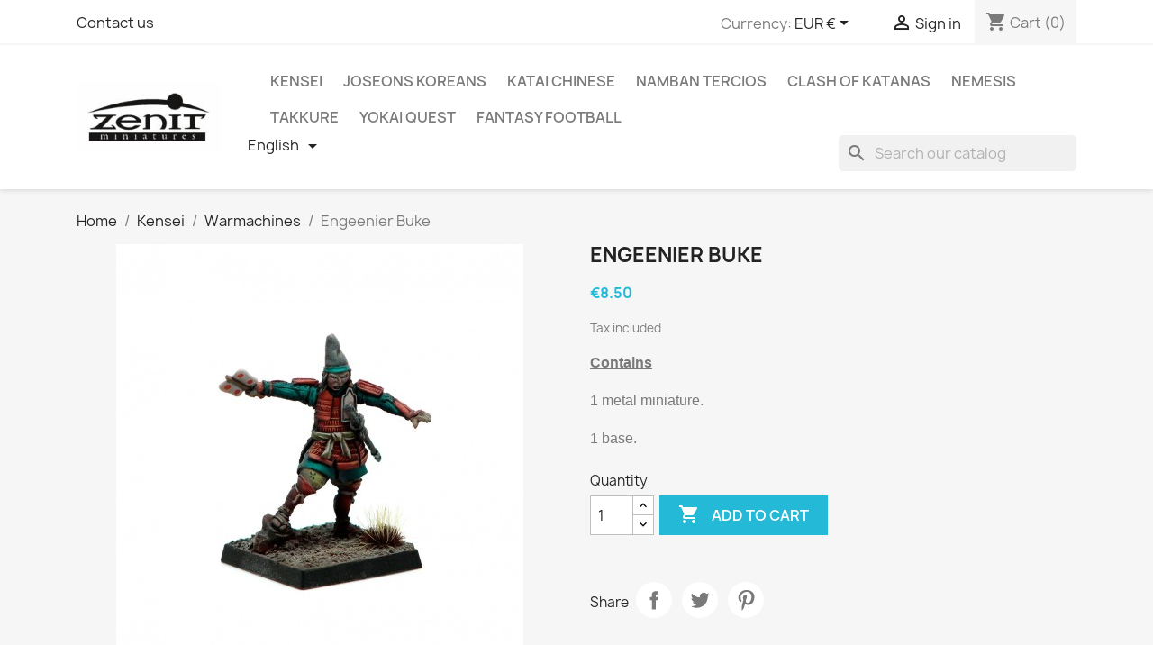

--- FILE ---
content_type: text/html; charset=utf-8
request_url: https://shop.zenitminiatures.es/en/warmachines/83-engeenier-buke.html
body_size: 26388
content:
<!doctype html>
<html lang="en-US">

  <head>
    
      
  <meta charset="utf-8">


  <meta http-equiv="x-ua-compatible" content="ie=edge">



  <title>Engeenier Buke</title>
  
    
  
  <meta name="description" content="

Contains 

1 metal miniature.

1 base.">
  <meta name="keywords" content="">
        <link rel="canonical" href="https://shop.zenitminiatures.es/en/warmachines/83-engeenier-buke.html">
    
          <link rel="alternate" href="https://shop.zenitminiatures.es/en/warmachines/83-engeenier-buke.html" hreflang="en-us">
          <link rel="alternate" href="https://shop.zenitminiatures.es/es/maquinas-de-guerra/83-ingeniero-buke.html" hreflang="es-es">
      
  
  
    <script type="application/ld+json">
  {
    "@context": "https://schema.org",
    "@type": "Organization",
    "name" : "Kensei S.L. B-93129849",
    "url" : "https://shop.zenitminiatures.es/en/",
          "logo": {
        "@type": "ImageObject",
        "url":"https://shop.zenitminiatures.es/img/my-shop-logo-1610993566.jpg"
      }
      }
</script>

<script type="application/ld+json">
  {
    "@context": "https://schema.org",
    "@type": "WebPage",
    "isPartOf": {
      "@type": "WebSite",
      "url":  "https://shop.zenitminiatures.es/en/",
      "name": "Kensei S.L. B-93129849"
    },
    "name": "Engeenier Buke",
    "url":  "https://shop.zenitminiatures.es/en/warmachines/83-engeenier-buke.html"
  }
</script>


  <script type="application/ld+json">
    {
      "@context": "https://schema.org",
      "@type": "BreadcrumbList",
      "itemListElement": [
                  {
            "@type": "ListItem",
            "position": 1,
            "name": "Home",
            "item": "https://shop.zenitminiatures.es/en/"
          },                  {
            "@type": "ListItem",
            "position": 2,
            "name": "Kensei",
            "item": "https://shop.zenitminiatures.es/en/3-kensei"
          },                  {
            "@type": "ListItem",
            "position": 3,
            "name": "Warmachines",
            "item": "https://shop.zenitminiatures.es/en/23-warmachines"
          },                  {
            "@type": "ListItem",
            "position": 4,
            "name": "Engeenier Buke",
            "item": "https://shop.zenitminiatures.es/en/warmachines/83-engeenier-buke.html"
          }              ]
    }
  </script>
  
  
  
      <script type="application/ld+json">
  {
    "@context": "https://schema.org/",
    "@type": "Product",
    "name": "Engeenier Buke",
    "description": "  Contains   1 metal miniature.  1 base.",
    "category": "Warmachines",
    "image" :"https://shop.zenitminiatures.es/660-home_default/engeenier-buke.jpg",    "sku": "KB048",
    "mpn": "KB048"
        ,
    "brand": {
      "@type": "Thing",
      "name": "Kensei S.L. B-93129849"
    }
            ,
    "weight": {
        "@context": "https://schema.org",
        "@type": "QuantitativeValue",
        "value": "0.030000",
        "unitCode": "kg"
    }
        ,
    "offers": {
      "@type": "Offer",
      "priceCurrency": "EUR",
      "name": "Engeenier Buke",
      "price": "8.5",
      "url": "https://shop.zenitminiatures.es/en/warmachines/83-engeenier-buke.html",
      "priceValidUntil": "2026-01-29",
              "image": ["https://shop.zenitminiatures.es/660-large_default/engeenier-buke.jpg","https://shop.zenitminiatures.es/661-large_default/engeenier-buke.jpg","https://shop.zenitminiatures.es/662-large_default/engeenier-buke.jpg","https://shop.zenitminiatures.es/663-large_default/engeenier-buke.jpg"],
            "sku": "KB048",
      "mpn": "KB048",
                        "availability": "https://schema.org/InStock",
      "seller": {
        "@type": "Organization",
        "name": "Kensei S.L. B-93129849"
      }
    }
      }
</script>

  
  
    
  

  
    <meta property="og:title" content="Engeenier Buke" />
    <meta property="og:description" content="

Contains 

1 metal miniature.

1 base." />
    <meta property="og:url" content="https://shop.zenitminiatures.es/en/warmachines/83-engeenier-buke.html" />
    <meta property="og:site_name" content="Kensei S.L. B-93129849" />
        



  <meta name="viewport" content="width=device-width, initial-scale=1">



  <link rel="icon" type="image/vnd.microsoft.icon" href="https://shop.zenitminiatures.es/img/favicon.ico?1635329382">
  <link rel="shortcut icon" type="image/x-icon" href="https://shop.zenitminiatures.es/img/favicon.ico?1635329382">



    <link rel="stylesheet" href="https://shop.zenitminiatures.es/themes/classic/assets/cache/theme-e4e60f7.css" type="text/css" media="all">




  

  <script type="text/javascript">
        var prestashop = {"cart":{"products":[],"totals":{"total":{"type":"total","label":"Total","amount":0,"value":"\u20ac0.00"},"total_including_tax":{"type":"total","label":"Total (tax incl.)","amount":0,"value":"\u20ac0.00"},"total_excluding_tax":{"type":"total","label":"Total (tax excl.)","amount":0,"value":"\u20ac0.00"}},"subtotals":{"products":{"type":"products","label":"Subtotal","amount":0,"value":"\u20ac0.00"},"discounts":null,"shipping":{"type":"shipping","label":"Shipping","amount":0,"value":""},"tax":{"type":"tax","label":"Included taxes","amount":0,"value":"\u20ac0.00"}},"products_count":0,"summary_string":"0 items","vouchers":{"allowed":1,"added":[]},"discounts":[],"minimalPurchase":0,"minimalPurchaseRequired":""},"currency":{"id":2,"name":"Euro","iso_code":"EUR","iso_code_num":"978","sign":"\u20ac"},"customer":{"lastname":null,"firstname":null,"email":null,"birthday":null,"newsletter":null,"newsletter_date_add":null,"optin":null,"website":null,"company":null,"siret":null,"ape":null,"is_logged":false,"gender":{"type":null,"name":null},"addresses":[]},"language":{"name":"English (English)","iso_code":"en","locale":"en-US","language_code":"en-us","is_rtl":"0","date_format_lite":"m\/d\/Y","date_format_full":"m\/d\/Y H:i:s","id":1},"page":{"title":"","canonical":"https:\/\/shop.zenitminiatures.es\/en\/warmachines\/83-engeenier-buke.html","meta":{"title":"Engeenier Buke","description":"\n\nContains \n\n1 metal miniature.\n\n1 base.","keywords":"","robots":"index"},"page_name":"product","body_classes":{"lang-en":true,"lang-rtl":false,"country-ES":true,"currency-EUR":true,"layout-full-width":true,"page-product":true,"tax-display-enabled":true,"product-id-83":true,"product-Engeenier Buke":true,"product-id-category-23":true,"product-id-manufacturer-0":true,"product-id-supplier-0":true,"product-available-for-order":true},"admin_notifications":[]},"shop":{"name":"Kensei S.L. B-93129849","logo":"https:\/\/shop.zenitminiatures.es\/img\/my-shop-logo-1610993566.jpg","stores_icon":"https:\/\/shop.zenitminiatures.es\/img\/logo_stores.png","favicon":"https:\/\/shop.zenitminiatures.es\/img\/favicon.ico"},"urls":{"base_url":"https:\/\/shop.zenitminiatures.es\/","current_url":"https:\/\/shop.zenitminiatures.es\/en\/warmachines\/83-engeenier-buke.html","shop_domain_url":"https:\/\/shop.zenitminiatures.es","img_ps_url":"https:\/\/shop.zenitminiatures.es\/img\/","img_cat_url":"https:\/\/shop.zenitminiatures.es\/img\/c\/","img_lang_url":"https:\/\/shop.zenitminiatures.es\/img\/l\/","img_prod_url":"https:\/\/shop.zenitminiatures.es\/img\/p\/","img_manu_url":"https:\/\/shop.zenitminiatures.es\/img\/m\/","img_sup_url":"https:\/\/shop.zenitminiatures.es\/img\/su\/","img_ship_url":"https:\/\/shop.zenitminiatures.es\/img\/s\/","img_store_url":"https:\/\/shop.zenitminiatures.es\/img\/st\/","img_col_url":"https:\/\/shop.zenitminiatures.es\/img\/co\/","img_url":"https:\/\/shop.zenitminiatures.es\/themes\/classic\/assets\/img\/","css_url":"https:\/\/shop.zenitminiatures.es\/themes\/classic\/assets\/css\/","js_url":"https:\/\/shop.zenitminiatures.es\/themes\/classic\/assets\/js\/","pic_url":"https:\/\/shop.zenitminiatures.es\/upload\/","pages":{"address":"https:\/\/shop.zenitminiatures.es\/en\/address","addresses":"https:\/\/shop.zenitminiatures.es\/en\/addresses","authentication":"https:\/\/shop.zenitminiatures.es\/en\/login","cart":"https:\/\/shop.zenitminiatures.es\/en\/cart","category":"https:\/\/shop.zenitminiatures.es\/en\/index.php?controller=category","cms":"https:\/\/shop.zenitminiatures.es\/en\/index.php?controller=cms","contact":"https:\/\/shop.zenitminiatures.es\/en\/contact-us","discount":"https:\/\/shop.zenitminiatures.es\/en\/discount","guest_tracking":"https:\/\/shop.zenitminiatures.es\/en\/guest-tracking","history":"https:\/\/shop.zenitminiatures.es\/en\/order-history","identity":"https:\/\/shop.zenitminiatures.es\/en\/identity","index":"https:\/\/shop.zenitminiatures.es\/en\/","my_account":"https:\/\/shop.zenitminiatures.es\/en\/my-account","order_confirmation":"https:\/\/shop.zenitminiatures.es\/en\/order-confirmation","order_detail":"https:\/\/shop.zenitminiatures.es\/en\/index.php?controller=order-detail","order_follow":"https:\/\/shop.zenitminiatures.es\/en\/order-follow","order":"https:\/\/shop.zenitminiatures.es\/en\/order","order_return":"https:\/\/shop.zenitminiatures.es\/en\/index.php?controller=order-return","order_slip":"https:\/\/shop.zenitminiatures.es\/en\/credit-slip","pagenotfound":"https:\/\/shop.zenitminiatures.es\/en\/page-not-found","password":"https:\/\/shop.zenitminiatures.es\/en\/password-recovery","pdf_invoice":"https:\/\/shop.zenitminiatures.es\/en\/index.php?controller=pdf-invoice","pdf_order_return":"https:\/\/shop.zenitminiatures.es\/en\/index.php?controller=pdf-order-return","pdf_order_slip":"https:\/\/shop.zenitminiatures.es\/en\/index.php?controller=pdf-order-slip","prices_drop":"https:\/\/shop.zenitminiatures.es\/en\/prices-drop","product":"https:\/\/shop.zenitminiatures.es\/en\/index.php?controller=product","search":"https:\/\/shop.zenitminiatures.es\/en\/search","sitemap":"https:\/\/shop.zenitminiatures.es\/en\/sitemap","stores":"https:\/\/shop.zenitminiatures.es\/en\/stores","supplier":"https:\/\/shop.zenitminiatures.es\/en\/supplier","register":"https:\/\/shop.zenitminiatures.es\/en\/login?create_account=1","order_login":"https:\/\/shop.zenitminiatures.es\/en\/order?login=1"},"alternative_langs":{"en-us":"https:\/\/shop.zenitminiatures.es\/en\/warmachines\/83-engeenier-buke.html","es-es":"https:\/\/shop.zenitminiatures.es\/es\/maquinas-de-guerra\/83-ingeniero-buke.html"},"theme_assets":"\/themes\/classic\/assets\/","actions":{"logout":"https:\/\/shop.zenitminiatures.es\/en\/?mylogout="},"no_picture_image":{"bySize":{"small_default":{"url":"https:\/\/shop.zenitminiatures.es\/img\/p\/en-default-small_default.jpg","width":98,"height":98},"cart_default":{"url":"https:\/\/shop.zenitminiatures.es\/img\/p\/en-default-cart_default.jpg","width":125,"height":125},"home_default":{"url":"https:\/\/shop.zenitminiatures.es\/img\/p\/en-default-home_default.jpg","width":250,"height":250},"medium_default":{"url":"https:\/\/shop.zenitminiatures.es\/img\/p\/en-default-medium_default.jpg","width":452,"height":452},"large_default":{"url":"https:\/\/shop.zenitminiatures.es\/img\/p\/en-default-large_default.jpg","width":800,"height":800}},"small":{"url":"https:\/\/shop.zenitminiatures.es\/img\/p\/en-default-small_default.jpg","width":98,"height":98},"medium":{"url":"https:\/\/shop.zenitminiatures.es\/img\/p\/en-default-home_default.jpg","width":250,"height":250},"large":{"url":"https:\/\/shop.zenitminiatures.es\/img\/p\/en-default-large_default.jpg","width":800,"height":800},"legend":""}},"configuration":{"display_taxes_label":true,"display_prices_tax_incl":true,"is_catalog":false,"show_prices":true,"opt_in":{"partner":false},"quantity_discount":{"type":"discount","label":"Unit discount"},"voucher_enabled":1,"return_enabled":0},"field_required":[],"breadcrumb":{"links":[{"title":"Home","url":"https:\/\/shop.zenitminiatures.es\/en\/"},{"title":"Kensei","url":"https:\/\/shop.zenitminiatures.es\/en\/3-kensei"},{"title":"Warmachines","url":"https:\/\/shop.zenitminiatures.es\/en\/23-warmachines"},{"title":"Engeenier Buke","url":"https:\/\/shop.zenitminiatures.es\/en\/warmachines\/83-engeenier-buke.html"}],"count":4},"link":{"protocol_link":"https:\/\/","protocol_content":"https:\/\/"},"time":1768400980,"static_token":"8923b191d374fc2b604987f9f39dd50d","token":"85f4e91805dddec1ed7050910ee47544","debug":false};
      </script>



  <link rel="alternate" type="application/rss+xml" title="Engeenier Buke" href="//shop.zenitminiatures.es/en/module/ps_feeder/rss?id_category=23&orderby=position&orderway=asc">



    
  <meta property="og:type" content="product">
      <meta property="og:image" content="https://shop.zenitminiatures.es/660-large_default/engeenier-buke.jpg">
  
      <meta property="product:pretax_price:amount" content="7.024793">
    <meta property="product:pretax_price:currency" content="EUR">
    <meta property="product:price:amount" content="8.5">
    <meta property="product:price:currency" content="EUR">
      <meta property="product:weight:value" content="0.030000">
  <meta property="product:weight:units" content="kg">
  
  </head>

  <body id="product" class="lang-en country-es currency-eur layout-full-width page-product tax-display-enabled product-id-83 product-engeenier-buke product-id-category-23 product-id-manufacturer-0 product-id-supplier-0 product-available-for-order">

    
      
    

    <main>
      
              

      <header id="header">
        
          
  <div class="header-banner">
    
  </div>



  <nav class="header-nav">
    <div class="container">
      <div class="row">
        <div class="hidden-sm-down">
          <div class="col-md-5 col-xs-12">
            <div id="_desktop_contact_link">
  <div id="contact-link">
          <a href="https://shop.zenitminiatures.es/en/contact-us">Contact us</a>
      </div>
</div>

          </div>
          <div class="col-md-7 right-nav">
              <div id="_desktop_currency_selector">
  <div class="currency-selector dropdown js-dropdown">
    <span id="currency-selector-label">Currency:</span>
    <button data-toggle="dropdown" class="hidden-sm-down btn-unstyle" aria-haspopup="true" aria-expanded="false" aria-label="Currency dropdown">
      <span class="expand-more _gray-darker">EUR €</span>
      <i class="material-icons expand-more">&#xE5C5;</i>
    </button>
    <ul class="dropdown-menu hidden-sm-down" aria-labelledby="currency-selector-label">
              <li  class="current" >
          <a title="Euro" rel="nofollow" href="https://shop.zenitminiatures.es/en/warmachines/83-engeenier-buke.html?SubmitCurrency=1&amp;id_currency=2" class="dropdown-item">EUR €</a>
        </li>
              <li >
          <a title="Dólar estadounidense" rel="nofollow" href="https://shop.zenitminiatures.es/en/warmachines/83-engeenier-buke.html?SubmitCurrency=1&amp;id_currency=1" class="dropdown-item">USD $</a>
        </li>
          </ul>
    <select class="link hidden-md-up" aria-labelledby="currency-selector-label">
              <option value="https://shop.zenitminiatures.es/en/warmachines/83-engeenier-buke.html?SubmitCurrency=1&amp;id_currency=2" selected="selected">EUR €</option>
              <option value="https://shop.zenitminiatures.es/en/warmachines/83-engeenier-buke.html?SubmitCurrency=1&amp;id_currency=1">USD $</option>
          </select>
  </div>
</div>
<div id="_desktop_user_info">
  <div class="user-info">
          <a
        href="https://shop.zenitminiatures.es/en/my-account"
        title="Log in to your customer account"
        rel="nofollow"
      >
        <i class="material-icons">&#xE7FF;</i>
        <span class="hidden-sm-down">Sign in</span>
      </a>
      </div>
</div>
<div id="_desktop_cart">
  <div class="blockcart cart-preview inactive" data-refresh-url="//shop.zenitminiatures.es/en/module/ps_shoppingcart/ajax">
    <div class="header">
              <i class="material-icons shopping-cart" aria-hidden="true">shopping_cart</i>
        <span class="hidden-sm-down">Cart</span>
        <span class="cart-products-count">(0)</span>
          </div>
  </div>
</div>

          </div>
        </div>
        <div class="hidden-md-up text-sm-center mobile">
          <div class="float-xs-left" id="menu-icon">
            <i class="material-icons d-inline">&#xE5D2;</i>
          </div>
          <div class="float-xs-right" id="_mobile_cart"></div>
          <div class="float-xs-right" id="_mobile_user_info"></div>
          <div class="top-logo" id="_mobile_logo"></div>
          <div class="clearfix"></div>
        </div>
      </div>
    </div>
  </nav>



  <div class="header-top">
    <div class="container">
       <div class="row">
        <div class="col-md-2 hidden-sm-down" id="_desktop_logo">
                                    
  <a href="https://shop.zenitminiatures.es/en/">
    <img
      class="logo img-fluid"
      src="https://shop.zenitminiatures.es/img/my-shop-logo-1610993566.jpg"
      alt="Kensei S.L. B-93129849"
      width="217"
      height="105">
  </a>

                              </div>
        <div class="header-top-right col-md-10 col-sm-12 position-static">
          

<div class="menu js-top-menu position-static hidden-sm-down" id="_desktop_top_menu">
    
          <ul class="top-menu" id="top-menu" data-depth="0">
                    <li class="category" id="category-3">
                          <a
                class="dropdown-item"
                href="https://shop.zenitminiatures.es/en/3-kensei" data-depth="0"
                              >
                                                                      <span class="float-xs-right hidden-md-up">
                    <span data-target="#top_sub_menu_31812" data-toggle="collapse" class="navbar-toggler collapse-icons">
                      <i class="material-icons add">&#xE313;</i>
                      <i class="material-icons remove">&#xE316;</i>
                    </span>
                  </span>
                                Kensei
              </a>
                            <div  class="popover sub-menu js-sub-menu collapse" id="top_sub_menu_31812">
                
          <ul class="top-menu"  data-depth="1">
                    <li class="category" id="category-5">
                          <a
                class="dropdown-item dropdown-submenu"
                href="https://shop.zenitminiatures.es/en/5-kuge" data-depth="1"
                              >
                                Kuge
              </a>
                          </li>
                    <li class="category" id="category-6">
                          <a
                class="dropdown-item dropdown-submenu"
                href="https://shop.zenitminiatures.es/en/6-buke" data-depth="1"
                              >
                                Buke
              </a>
                          </li>
                    <li class="category" id="category-7">
                          <a
                class="dropdown-item dropdown-submenu"
                href="https://shop.zenitminiatures.es/en/7-sohei" data-depth="1"
                              >
                                Sohei
              </a>
                          </li>
                    <li class="category" id="category-16">
                          <a
                class="dropdown-item dropdown-submenu"
                href="https://shop.zenitminiatures.es/en/16-otokodate" data-depth="1"
                              >
                                Otokodate
              </a>
                          </li>
                    <li class="category" id="category-22">
                          <a
                class="dropdown-item dropdown-submenu"
                href="https://shop.zenitminiatures.es/en/22-undead" data-depth="1"
                              >
                                Undead
              </a>
                          </li>
                    <li class="category" id="category-25">
                          <a
                class="dropdown-item dropdown-submenu"
                href="https://shop.zenitminiatures.es/en/25-wako" data-depth="1"
                              >
                                Wako
              </a>
                          </li>
                    <li class="category" id="category-38">
                          <a
                class="dropdown-item dropdown-submenu"
                href="https://shop.zenitminiatures.es/en/38-criaturas" data-depth="1"
                              >
                                                                      <span class="float-xs-right hidden-md-up">
                    <span data-target="#top_sub_menu_87314" data-toggle="collapse" class="navbar-toggler collapse-icons">
                      <i class="material-icons add">&#xE313;</i>
                      <i class="material-icons remove">&#xE316;</i>
                    </span>
                  </span>
                                Criaturas
              </a>
                            <div  class="collapse" id="top_sub_menu_87314">
                
          <ul class="top-menu"  data-depth="2">
                    <li class="category" id="category-39">
                          <a
                class="dropdown-item"
                href="https://shop.zenitminiatures.es/en/39-hell-criatures" data-depth="2"
                              >
                                Hell criatures
              </a>
                          </li>
                    <li class="category" id="category-40">
                          <a
                class="dropdown-item"
                href="https://shop.zenitminiatures.es/en/40-earthly-creatures" data-depth="2"
                              >
                                Earthly creatures
              </a>
                          </li>
                    <li class="category" id="category-41">
                          <a
                class="dropdown-item"
                href="https://shop.zenitminiatures.es/en/41-celestial-creatures" data-depth="2"
                              >
                                Celestial creatures
              </a>
                          </li>
                    <li class="category" id="category-42">
                          <a
                class="dropdown-item"
                href="https://shop.zenitminiatures.es/en/42-death-creatures" data-depth="2"
                              >
                                Death Creatures
              </a>
                          </li>
              </ul>
    
              </div>
                          </li>
                    <li class="category" id="category-23">
                          <a
                class="dropdown-item dropdown-submenu"
                href="https://shop.zenitminiatures.es/en/23-warmachines" data-depth="1"
                              >
                                Warmachines
              </a>
                          </li>
                    <li class="category" id="category-4">
                          <a
                class="dropdown-item dropdown-submenu"
                href="https://shop.zenitminiatures.es/en/4-army-box" data-depth="1"
                              >
                                Army Box
              </a>
                          </li>
                    <li class="category" id="category-17">
                          <a
                class="dropdown-item dropdown-submenu"
                href="https://shop.zenitminiatures.es/en/17-basic-units" data-depth="1"
                              >
                                Basic Units
              </a>
                          </li>
                    <li class="category" id="category-18">
                          <a
                class="dropdown-item dropdown-submenu"
                href="https://shop.zenitminiatures.es/en/18-basic-heroes" data-depth="1"
                              >
                                Basic Heroes
              </a>
                          </li>
                    <li class="category" id="category-26">
                          <a
                class="dropdown-item dropdown-submenu"
                href="https://shop.zenitminiatures.es/en/26-kensei-rulebook" data-depth="1"
                              >
                                Kensei Rulebook
              </a>
                          </li>
              </ul>
    
              </div>
                          </li>
                    <li class="category" id="category-54">
                          <a
                class="dropdown-item"
                href="https://shop.zenitminiatures.es/en/54-joseons-koreans" data-depth="0"
                              >
                                Joseons Koreans
              </a>
                          </li>
                    <li class="category" id="category-47">
                          <a
                class="dropdown-item"
                href="https://shop.zenitminiatures.es/en/47-katai-chinese" data-depth="0"
                              >
                                Katai Chinese
              </a>
                          </li>
                    <li class="category" id="category-24">
                          <a
                class="dropdown-item"
                href="https://shop.zenitminiatures.es/en/24-namban-tercios" data-depth="0"
                              >
                                Namban Tercios
              </a>
                          </li>
                    <li class="category" id="category-53">
                          <a
                class="dropdown-item"
                href="https://shop.zenitminiatures.es/en/53-clash-of-katanas" data-depth="0"
                              >
                                Clash Of Katanas
              </a>
                          </li>
                    <li class="category" id="category-8">
                          <a
                class="dropdown-item"
                href="https://shop.zenitminiatures.es/en/8-nemesis" data-depth="0"
                              >
                                                                      <span class="float-xs-right hidden-md-up">
                    <span data-target="#top_sub_menu_95553" data-toggle="collapse" class="navbar-toggler collapse-icons">
                      <i class="material-icons add">&#xE313;</i>
                      <i class="material-icons remove">&#xE316;</i>
                    </span>
                  </span>
                                Nemesis
              </a>
                            <div  class="popover sub-menu js-sub-menu collapse" id="top_sub_menu_95553">
                
          <ul class="top-menu"  data-depth="1">
                    <li class="category" id="category-30">
                          <a
                class="dropdown-item dropdown-submenu"
                href="https://shop.zenitminiatures.es/en/30-la-amenaza-de-arbonte" data-depth="1"
                              >
                                La amenaza de Arbonte
              </a>
                          </li>
                    <li class="category" id="category-31">
                          <a
                class="dropdown-item dropdown-submenu"
                href="https://shop.zenitminiatures.es/en/31-rulebook" data-depth="1"
                              >
                                Rulebook
              </a>
                          </li>
                    <li class="category" id="category-32">
                          <a
                class="dropdown-item dropdown-submenu"
                href="https://shop.zenitminiatures.es/en/32-the-thousand-faces-cult" data-depth="1"
                              >
                                The Thousand Faces Cult
              </a>
                          </li>
                    <li class="category" id="category-33">
                          <a
                class="dropdown-item dropdown-submenu"
                href="https://shop.zenitminiatures.es/en/33-orphans" data-depth="1"
                              >
                                Orphans
              </a>
                          </li>
                    <li class="category" id="category-34">
                          <a
                class="dropdown-item dropdown-submenu"
                href="https://shop.zenitminiatures.es/en/34-not-alive" data-depth="1"
                              >
                                Not Alive
              </a>
                          </li>
                    <li class="category" id="category-35">
                          <a
                class="dropdown-item dropdown-submenu"
                href="https://shop.zenitminiatures.es/en/35-rocavivas" data-depth="1"
                              >
                                Rocavivas
              </a>
                          </li>
                    <li class="category" id="category-36">
                          <a
                class="dropdown-item dropdown-submenu"
                href="https://shop.zenitminiatures.es/en/36-kingdom-of-god" data-depth="1"
                              >
                                Kingdom of God
              </a>
                          </li>
                    <li class="category" id="category-37">
                          <a
                class="dropdown-item dropdown-submenu"
                href="https://shop.zenitminiatures.es/en/37-the-talebs-defense" data-depth="1"
                              >
                                The Taleb´s Defense
              </a>
                          </li>
              </ul>
    
              </div>
                          </li>
                    <li class="category" id="category-43">
                          <a
                class="dropdown-item"
                href="https://shop.zenitminiatures.es/en/43-takkure" data-depth="0"
                              >
                                                                      <span class="float-xs-right hidden-md-up">
                    <span data-target="#top_sub_menu_91187" data-toggle="collapse" class="navbar-toggler collapse-icons">
                      <i class="material-icons add">&#xE313;</i>
                      <i class="material-icons remove">&#xE316;</i>
                    </span>
                  </span>
                                Takkure
              </a>
                            <div  class="popover sub-menu js-sub-menu collapse" id="top_sub_menu_91187">
                
          <ul class="top-menu"  data-depth="1">
                    <li class="category" id="category-44">
                          <a
                class="dropdown-item dropdown-submenu"
                href="https://shop.zenitminiatures.es/en/44-core-box" data-depth="1"
                              >
                                Core Box
              </a>
                          </li>
                    <li class="category" id="category-45">
                          <a
                class="dropdown-item dropdown-submenu"
                href="https://shop.zenitminiatures.es/en/45-teams" data-depth="1"
                              >
                                                                      <span class="float-xs-right hidden-md-up">
                    <span data-target="#top_sub_menu_75683" data-toggle="collapse" class="navbar-toggler collapse-icons">
                      <i class="material-icons add">&#xE313;</i>
                      <i class="material-icons remove">&#xE316;</i>
                    </span>
                  </span>
                                Teams
              </a>
                            <div  class="collapse" id="top_sub_menu_75683">
                
          <ul class="top-menu"  data-depth="2">
                    <li class="category" id="category-48">
                          <a
                class="dropdown-item"
                href="https://shop.zenitminiatures.es/en/48-yamato" data-depth="2"
                              >
                                Yamato
              </a>
                          </li>
                    <li class="category" id="category-49">
                          <a
                class="dropdown-item"
                href="https://shop.zenitminiatures.es/en/49-teriomorphs" data-depth="2"
                              >
                                Teriomorphs
              </a>
                          </li>
                    <li class="category" id="category-46">
                          <a
                class="dropdown-item"
                href="https://shop.zenitminiatures.es/en/46-dorikin" data-depth="2"
                              >
                                Dorikin
              </a>
                          </li>
              </ul>
    
              </div>
                          </li>
              </ul>
    
              </div>
                          </li>
                    <li class="category" id="category-52">
                          <a
                class="dropdown-item"
                href="https://shop.zenitminiatures.es/en/52-yokai-quest" data-depth="0"
                              >
                                Yokai Quest
              </a>
                          </li>
                    <li class="category" id="category-12">
                          <a
                class="dropdown-item"
                href="https://shop.zenitminiatures.es/en/12-fantasy-football" data-depth="0"
                              >
                                                                      <span class="float-xs-right hidden-md-up">
                    <span data-target="#top_sub_menu_45910" data-toggle="collapse" class="navbar-toggler collapse-icons">
                      <i class="material-icons add">&#xE313;</i>
                      <i class="material-icons remove">&#xE316;</i>
                    </span>
                  </span>
                                Fantasy Football
              </a>
                            <div  class="popover sub-menu js-sub-menu collapse" id="top_sub_menu_45910">
                
          <ul class="top-menu"  data-depth="1">
                    <li class="category" id="category-27">
                          <a
                class="dropdown-item dropdown-submenu"
                href="https://shop.zenitminiatures.es/en/27-neko-team" data-depth="1"
                              >
                                Neko Team
              </a>
                          </li>
              </ul>
    
              </div>
                          </li>
              </ul>
    
    <div class="clearfix"></div>
</div>
<div id="search_widget" class="search-widgets" data-search-controller-url="//shop.zenitminiatures.es/en/search">
  <form method="get" action="//shop.zenitminiatures.es/en/search">
    <input type="hidden" name="controller" value="search">
    <i class="material-icons search" aria-hidden="true">search</i>
    <input type="text" name="s" value="" placeholder="Search our catalog" aria-label="Search">
    <i class="material-icons clear" aria-hidden="true">clear</i>
  </form>
</div>
<div id="_desktop_language_selector">
  <div class="language-selector-wrapper">
    <span id="language-selector-label" class="hidden-md-up">Language:</span>
    <div class="language-selector dropdown js-dropdown">
      <button data-toggle="dropdown" class="hidden-sm-down btn-unstyle" aria-haspopup="true" aria-expanded="false" aria-label="Language dropdown">
        <span class="expand-more">English</span>
        <i class="material-icons expand-more">&#xE5C5;</i>
      </button>
      <ul class="dropdown-menu hidden-sm-down" aria-labelledby="language-selector-label">
                  <li  class="current" >
            <a href="https://shop.zenitminiatures.es/en/warmachines/83-engeenier-buke.html" class="dropdown-item" data-iso-code="en">English</a>
          </li>
                  <li >
            <a href="https://shop.zenitminiatures.es/es/maquinas-de-guerra/83-ingeniero-buke.html" class="dropdown-item" data-iso-code="es">Español</a>
          </li>
              </ul>
      <select class="link hidden-md-up" aria-labelledby="language-selector-label">
                  <option value="https://shop.zenitminiatures.es/en/warmachines/83-engeenier-buke.html" selected="selected" data-iso-code="en">
            English
          </option>
                  <option value="https://shop.zenitminiatures.es/es/maquinas-de-guerra/83-ingeniero-buke.html" data-iso-code="es">
            Español
          </option>
              </select>
    </div>
  </div>
</div>

        </div>
      </div>
      <div id="mobile_top_menu_wrapper" class="row hidden-md-up" style="display:none;">
        <div class="js-top-menu mobile" id="_mobile_top_menu"></div>
        <div class="js-top-menu-bottom">
          <div id="_mobile_currency_selector"></div>
          <div id="_mobile_language_selector"></div>
          <div id="_mobile_contact_link"></div>
        </div>
      </div>
    </div>
  </div>
  

        
      </header>

      <section id="wrapper">
        
          
<aside id="notifications">
  <div class="container">
    
    
    
      </div>
</aside>
        

        
        <div class="container">
          
            <nav data-depth="4" class="breadcrumb hidden-sm-down">
  <ol>
    
              
          <li>
                          <a href="https://shop.zenitminiatures.es/en/"><span>Home</span></a>
                      </li>
        
              
          <li>
                          <a href="https://shop.zenitminiatures.es/en/3-kensei"><span>Kensei</span></a>
                      </li>
        
              
          <li>
                          <a href="https://shop.zenitminiatures.es/en/23-warmachines"><span>Warmachines</span></a>
                      </li>
        
              
          <li>
                          <span>Engeenier Buke</span>
                      </li>
        
          
  </ol>
</nav>
          

          

          
  <div id="content-wrapper" class="js-content-wrapper">
    
    

  <section id="main">
    <meta content="https://shop.zenitminiatures.es/en/warmachines/83-engeenier-buke.html">

    <div class="row product-container js-product-container">
      <div class="col-md-6">
        
          <section class="page-content" id="content">
            
              
    <ul class="product-flags js-product-flags">
            </ul>


              
                <div class="images-container js-images-container">
  
    <div class="product-cover">
              <img
          class="js-qv-product-cover img-fluid"
          src="https://shop.zenitminiatures.es/660-medium_default/engeenier-buke.jpg"
                      alt="Engeenier Buke"
                    loading="lazy"
          width="452"
          height="452"
        >
        <div class="layer hidden-sm-down" data-toggle="modal" data-target="#product-modal">
          <i class="material-icons zoom-in">search</i>
        </div>
          </div>
  

  
    <div class="js-qv-mask mask">
      <ul class="product-images js-qv-product-images">
                  <li class="thumb-container js-thumb-container">
            <img
              class="thumb js-thumb  selected js-thumb-selected "
              data-image-medium-src="https://shop.zenitminiatures.es/660-medium_default/engeenier-buke.jpg"
              data-image-large-src="https://shop.zenitminiatures.es/660-large_default/engeenier-buke.jpg"
              src="https://shop.zenitminiatures.es/660-small_default/engeenier-buke.jpg"
                              alt="Engeenier Buke"
                            loading="lazy"
              width="98"
              height="98"
            >
          </li>
                  <li class="thumb-container js-thumb-container">
            <img
              class="thumb js-thumb "
              data-image-medium-src="https://shop.zenitminiatures.es/661-medium_default/engeenier-buke.jpg"
              data-image-large-src="https://shop.zenitminiatures.es/661-large_default/engeenier-buke.jpg"
              src="https://shop.zenitminiatures.es/661-small_default/engeenier-buke.jpg"
                              alt="Engeenier Buke"
                            loading="lazy"
              width="98"
              height="98"
            >
          </li>
                  <li class="thumb-container js-thumb-container">
            <img
              class="thumb js-thumb "
              data-image-medium-src="https://shop.zenitminiatures.es/662-medium_default/engeenier-buke.jpg"
              data-image-large-src="https://shop.zenitminiatures.es/662-large_default/engeenier-buke.jpg"
              src="https://shop.zenitminiatures.es/662-small_default/engeenier-buke.jpg"
                              alt="Engeenier Buke"
                            loading="lazy"
              width="98"
              height="98"
            >
          </li>
                  <li class="thumb-container js-thumb-container">
            <img
              class="thumb js-thumb "
              data-image-medium-src="https://shop.zenitminiatures.es/663-medium_default/engeenier-buke.jpg"
              data-image-large-src="https://shop.zenitminiatures.es/663-large_default/engeenier-buke.jpg"
              src="https://shop.zenitminiatures.es/663-small_default/engeenier-buke.jpg"
                              alt="Engeenier Buke"
                            loading="lazy"
              width="98"
              height="98"
            >
          </li>
              </ul>
    </div>
  

</div>
              
              <div class="scroll-box-arrows">
                <i class="material-icons left">&#xE314;</i>
                <i class="material-icons right">&#xE315;</i>
              </div>

            
          </section>
        
        </div>
        <div class="col-md-6">
          
            
              <h1 class="h1">Engeenier Buke</h1>
            
          
          
              <div class="product-prices js-product-prices">
    
          

    
      <div
        class="product-price h5 ">

        <div class="current-price">
          <span class='current-price-value' content="8.5">
                                      €8.50
                      </span>

                  </div>

        
                  
      </div>
    

    
          

    
          

    
          

    

    <div class="tax-shipping-delivery-label">
              Tax included
                    
              
                                          </div>
  </div>
          

          <div class="product-information">
            
              <div id="product-description-short-83" class="product-description"><p class="MsoNormal"><!-- [if gte mso 9]><xml>
 <o:OfficeDocumentSettings>
  <o:AllowPNG/>
 </o:OfficeDocumentSettings>
</xml><![endif]--><!-- [if gte mso 9]><xml>
 <w:WordDocument>
  <w:View>Normal</w:View>
  <w:Zoom>0</w:Zoom>
  <w:TrackMoves/>
  <w:TrackFormatting/>
  <w:HyphenationZone>21</w:HyphenationZone>
  <w:PunctuationKerning/>
  <w:ValidateAgainstSchemas/>
  <w:SaveIfXMLInvalid>false</w:SaveIfXMLInvalid>
  <w:IgnoreMixedContent>false</w:IgnoreMixedContent>
  <w:AlwaysShowPlaceholderText>false</w:AlwaysShowPlaceholderText>
  <w:DoNotPromoteQF/>
  <w:LidThemeOther>ES</w:LidThemeOther>
  <w:LidThemeAsian>X-NONE</w:LidThemeAsian>
  <w:LidThemeComplexScript>X-NONE</w:LidThemeComplexScript>
  <w:Compatibility>
   <w:BreakWrappedTables/>
   <w:SnapToGridInCell/>
   <w:WrapTextWithPunct/>
   <w:UseAsianBreakRules/>
   <w:DontGrowAutofit/>
   <w:SplitPgBreakAndParaMark/>
   <w:EnableOpenTypeKerning/>
   <w:DontFlipMirrorIndents/>
   <w:OverrideTableStyleHps/>
  </w:Compatibility>
  <m:mathPr>
   <m:mathFont m:val="Cambria Math"/>
   <m:brkBin m:val="before"/>
   <m:brkBinSub m:val="&#45;-"/>
   <m:smallFrac m:val="off"/>
   <m:dispDef/>
   <m:lMargin m:val="0"/>
   <m:rMargin m:val="0"/>
   <m:defJc m:val="centerGroup"/>
   <m:wrapIndent m:val="1440"/>
   <m:intLim m:val="subSup"/>
   <m:naryLim m:val="undOvr"/>
  </m:mathPr></w:WordDocument>
</xml><![endif]--><!-- [if gte mso 9]><xml>
 <w:LatentStyles DefLockedState="false" DefUnhideWhenUsed="false"
  DefSemiHidden="false" DefQFormat="false" DefPriority="99"
  LatentStyleCount="376">
  <w:LsdException Locked="false" Priority="0" QFormat="true" Name="Normal"/>
  <w:LsdException Locked="false" Priority="9" QFormat="true" Name="heading 1"/>
  <w:LsdException Locked="false" Priority="9" SemiHidden="true"
   UnhideWhenUsed="true" QFormat="true" Name="heading 2"/>
  <w:LsdException Locked="false" Priority="9" SemiHidden="true"
   UnhideWhenUsed="true" QFormat="true" Name="heading 3"/>
  <w:LsdException Locked="false" Priority="9" SemiHidden="true"
   UnhideWhenUsed="true" QFormat="true" Name="heading 4"/>
  <w:LsdException Locked="false" Priority="9" SemiHidden="true"
   UnhideWhenUsed="true" QFormat="true" Name="heading 5"/>
  <w:LsdException Locked="false" Priority="9" SemiHidden="true"
   UnhideWhenUsed="true" QFormat="true" Name="heading 6"/>
  <w:LsdException Locked="false" Priority="9" SemiHidden="true"
   UnhideWhenUsed="true" QFormat="true" Name="heading 7"/>
  <w:LsdException Locked="false" Priority="9" SemiHidden="true"
   UnhideWhenUsed="true" QFormat="true" Name="heading 8"/>
  <w:LsdException Locked="false" Priority="9" SemiHidden="true"
   UnhideWhenUsed="true" QFormat="true" Name="heading 9"/>
  <w:LsdException Locked="false" SemiHidden="true" UnhideWhenUsed="true"
   Name="index 1"/>
  <w:LsdException Locked="false" SemiHidden="true" UnhideWhenUsed="true"
   Name="index 2"/>
  <w:LsdException Locked="false" SemiHidden="true" UnhideWhenUsed="true"
   Name="index 3"/>
  <w:LsdException Locked="false" SemiHidden="true" UnhideWhenUsed="true"
   Name="index 4"/>
  <w:LsdException Locked="false" SemiHidden="true" UnhideWhenUsed="true"
   Name="index 5"/>
  <w:LsdException Locked="false" SemiHidden="true" UnhideWhenUsed="true"
   Name="index 6"/>
  <w:LsdException Locked="false" SemiHidden="true" UnhideWhenUsed="true"
   Name="index 7"/>
  <w:LsdException Locked="false" SemiHidden="true" UnhideWhenUsed="true"
   Name="index 8"/>
  <w:LsdException Locked="false" SemiHidden="true" UnhideWhenUsed="true"
   Name="index 9"/>
  <w:LsdException Locked="false" Priority="39" SemiHidden="true"
   UnhideWhenUsed="true" Name="toc 1"/>
  <w:LsdException Locked="false" Priority="39" SemiHidden="true"
   UnhideWhenUsed="true" Name="toc 2"/>
  <w:LsdException Locked="false" Priority="39" SemiHidden="true"
   UnhideWhenUsed="true" Name="toc 3"/>
  <w:LsdException Locked="false" Priority="39" SemiHidden="true"
   UnhideWhenUsed="true" Name="toc 4"/>
  <w:LsdException Locked="false" Priority="39" SemiHidden="true"
   UnhideWhenUsed="true" Name="toc 5"/>
  <w:LsdException Locked="false" Priority="39" SemiHidden="true"
   UnhideWhenUsed="true" Name="toc 6"/>
  <w:LsdException Locked="false" Priority="39" SemiHidden="true"
   UnhideWhenUsed="true" Name="toc 7"/>
  <w:LsdException Locked="false" Priority="39" SemiHidden="true"
   UnhideWhenUsed="true" Name="toc 8"/>
  <w:LsdException Locked="false" Priority="39" SemiHidden="true"
   UnhideWhenUsed="true" Name="toc 9"/>
  <w:LsdException Locked="false" SemiHidden="true" UnhideWhenUsed="true"
   Name="Normal Indent"/>
  <w:LsdException Locked="false" SemiHidden="true" UnhideWhenUsed="true"
   Name="footnote text"/>
  <w:LsdException Locked="false" SemiHidden="true" UnhideWhenUsed="true"
   Name="annotation text"/>
  <w:LsdException Locked="false" SemiHidden="true" UnhideWhenUsed="true"
   Name="header"/>
  <w:LsdException Locked="false" SemiHidden="true" UnhideWhenUsed="true"
   Name="footer"/>
  <w:LsdException Locked="false" SemiHidden="true" UnhideWhenUsed="true"
   Name="index heading"/>
  <w:LsdException Locked="false" Priority="35" SemiHidden="true"
   UnhideWhenUsed="true" QFormat="true" Name="caption"/>
  <w:LsdException Locked="false" SemiHidden="true" UnhideWhenUsed="true"
   Name="table of figures"/>
  <w:LsdException Locked="false" SemiHidden="true" UnhideWhenUsed="true"
   Name="envelope address"/>
  <w:LsdException Locked="false" SemiHidden="true" UnhideWhenUsed="true"
   Name="envelope return"/>
  <w:LsdException Locked="false" SemiHidden="true" UnhideWhenUsed="true"
   Name="footnote reference"/>
  <w:LsdException Locked="false" SemiHidden="true" UnhideWhenUsed="true"
   Name="annotation reference"/>
  <w:LsdException Locked="false" SemiHidden="true" UnhideWhenUsed="true"
   Name="line number"/>
  <w:LsdException Locked="false" SemiHidden="true" UnhideWhenUsed="true"
   Name="page number"/>
  <w:LsdException Locked="false" SemiHidden="true" UnhideWhenUsed="true"
   Name="endnote reference"/>
  <w:LsdException Locked="false" SemiHidden="true" UnhideWhenUsed="true"
   Name="endnote text"/>
  <w:LsdException Locked="false" SemiHidden="true" UnhideWhenUsed="true"
   Name="table of authorities"/>
  <w:LsdException Locked="false" SemiHidden="true" UnhideWhenUsed="true"
   Name="macro"/>
  <w:LsdException Locked="false" SemiHidden="true" UnhideWhenUsed="true"
   Name="toa heading"/>
  <w:LsdException Locked="false" SemiHidden="true" UnhideWhenUsed="true"
   Name="List"/>
  <w:LsdException Locked="false" SemiHidden="true" UnhideWhenUsed="true"
   Name="List Bullet"/>
  <w:LsdException Locked="false" SemiHidden="true" UnhideWhenUsed="true"
   Name="List Number"/>
  <w:LsdException Locked="false" SemiHidden="true" UnhideWhenUsed="true"
   Name="List 2"/>
  <w:LsdException Locked="false" SemiHidden="true" UnhideWhenUsed="true"
   Name="List 3"/>
  <w:LsdException Locked="false" SemiHidden="true" UnhideWhenUsed="true"
   Name="List 4"/>
  <w:LsdException Locked="false" SemiHidden="true" UnhideWhenUsed="true"
   Name="List 5"/>
  <w:LsdException Locked="false" SemiHidden="true" UnhideWhenUsed="true"
   Name="List Bullet 2"/>
  <w:LsdException Locked="false" SemiHidden="true" UnhideWhenUsed="true"
   Name="List Bullet 3"/>
  <w:LsdException Locked="false" SemiHidden="true" UnhideWhenUsed="true"
   Name="List Bullet 4"/>
  <w:LsdException Locked="false" SemiHidden="true" UnhideWhenUsed="true"
   Name="List Bullet 5"/>
  <w:LsdException Locked="false" SemiHidden="true" UnhideWhenUsed="true"
   Name="List Number 2"/>
  <w:LsdException Locked="false" SemiHidden="true" UnhideWhenUsed="true"
   Name="List Number 3"/>
  <w:LsdException Locked="false" SemiHidden="true" UnhideWhenUsed="true"
   Name="List Number 4"/>
  <w:LsdException Locked="false" SemiHidden="true" UnhideWhenUsed="true"
   Name="List Number 5"/>
  <w:LsdException Locked="false" Priority="10" QFormat="true" Name="Title"/>
  <w:LsdException Locked="false" SemiHidden="true" UnhideWhenUsed="true"
   Name="Closing"/>
  <w:LsdException Locked="false" SemiHidden="true" UnhideWhenUsed="true"
   Name="Signature"/>
  <w:LsdException Locked="false" Priority="1" SemiHidden="true"
   UnhideWhenUsed="true" Name="Default Paragraph Font"/>
  <w:LsdException Locked="false" SemiHidden="true" UnhideWhenUsed="true"
   Name="Body Text"/>
  <w:LsdException Locked="false" SemiHidden="true" UnhideWhenUsed="true"
   Name="Body Text Indent"/>
  <w:LsdException Locked="false" SemiHidden="true" UnhideWhenUsed="true"
   Name="List Continue"/>
  <w:LsdException Locked="false" SemiHidden="true" UnhideWhenUsed="true"
   Name="List Continue 2"/>
  <w:LsdException Locked="false" SemiHidden="true" UnhideWhenUsed="true"
   Name="List Continue 3"/>
  <w:LsdException Locked="false" SemiHidden="true" UnhideWhenUsed="true"
   Name="List Continue 4"/>
  <w:LsdException Locked="false" SemiHidden="true" UnhideWhenUsed="true"
   Name="List Continue 5"/>
  <w:LsdException Locked="false" SemiHidden="true" UnhideWhenUsed="true"
   Name="Message Header"/>
  <w:LsdException Locked="false" Priority="11" QFormat="true" Name="Subtitle"/>
  <w:LsdException Locked="false" SemiHidden="true" UnhideWhenUsed="true"
   Name="Salutation"/>
  <w:LsdException Locked="false" SemiHidden="true" UnhideWhenUsed="true"
   Name="Date"/>
  <w:LsdException Locked="false" SemiHidden="true" UnhideWhenUsed="true"
   Name="Body Text First Indent"/>
  <w:LsdException Locked="false" SemiHidden="true" UnhideWhenUsed="true"
   Name="Body Text First Indent 2"/>
  <w:LsdException Locked="false" SemiHidden="true" UnhideWhenUsed="true"
   Name="Note Heading"/>
  <w:LsdException Locked="false" SemiHidden="true" UnhideWhenUsed="true"
   Name="Body Text 2"/>
  <w:LsdException Locked="false" SemiHidden="true" UnhideWhenUsed="true"
   Name="Body Text 3"/>
  <w:LsdException Locked="false" SemiHidden="true" UnhideWhenUsed="true"
   Name="Body Text Indent 2"/>
  <w:LsdException Locked="false" SemiHidden="true" UnhideWhenUsed="true"
   Name="Body Text Indent 3"/>
  <w:LsdException Locked="false" SemiHidden="true" UnhideWhenUsed="true"
   Name="Block Text"/>
  <w:LsdException Locked="false" SemiHidden="true" UnhideWhenUsed="true"
   Name="Hyperlink"/>
  <w:LsdException Locked="false" SemiHidden="true" UnhideWhenUsed="true"
   Name="FollowedHyperlink"/>
  <w:LsdException Locked="false" Priority="22" QFormat="true" Name="Strong"/>
  <w:LsdException Locked="false" Priority="20" QFormat="true" Name="Emphasis"/>
  <w:LsdException Locked="false" SemiHidden="true" UnhideWhenUsed="true"
   Name="Document Map"/>
  <w:LsdException Locked="false" SemiHidden="true" UnhideWhenUsed="true"
   Name="Plain Text"/>
  <w:LsdException Locked="false" SemiHidden="true" UnhideWhenUsed="true"
   Name="E-mail Signature"/>
  <w:LsdException Locked="false" SemiHidden="true" UnhideWhenUsed="true"
   Name="HTML Top of Form"/>
  <w:LsdException Locked="false" SemiHidden="true" UnhideWhenUsed="true"
   Name="HTML Bottom of Form"/>
  <w:LsdException Locked="false" SemiHidden="true" UnhideWhenUsed="true"
   Name="Normal (Web)"/>
  <w:LsdException Locked="false" SemiHidden="true" UnhideWhenUsed="true"
   Name="HTML Acronym"/>
  <w:LsdException Locked="false" SemiHidden="true" UnhideWhenUsed="true"
   Name="HTML Address"/>
  <w:LsdException Locked="false" SemiHidden="true" UnhideWhenUsed="true"
   Name="HTML Cite"/>
  <w:LsdException Locked="false" SemiHidden="true" UnhideWhenUsed="true"
   Name="HTML Code"/>
  <w:LsdException Locked="false" SemiHidden="true" UnhideWhenUsed="true"
   Name="HTML Definition"/>
  <w:LsdException Locked="false" SemiHidden="true" UnhideWhenUsed="true"
   Name="HTML Keyboard"/>
  <w:LsdException Locked="false" SemiHidden="true" UnhideWhenUsed="true"
   Name="HTML Preformatted"/>
  <w:LsdException Locked="false" SemiHidden="true" UnhideWhenUsed="true"
   Name="HTML Sample"/>
  <w:LsdException Locked="false" SemiHidden="true" UnhideWhenUsed="true"
   Name="HTML Typewriter"/>
  <w:LsdException Locked="false" SemiHidden="true" UnhideWhenUsed="true"
   Name="HTML Variable"/>
  <w:LsdException Locked="false" SemiHidden="true" UnhideWhenUsed="true"
   Name="Normal Table"/>
  <w:LsdException Locked="false" SemiHidden="true" UnhideWhenUsed="true"
   Name="annotation subject"/>
  <w:LsdException Locked="false" SemiHidden="true" UnhideWhenUsed="true"
   Name="No List"/>
  <w:LsdException Locked="false" SemiHidden="true" UnhideWhenUsed="true"
   Name="Outline List 1"/>
  <w:LsdException Locked="false" SemiHidden="true" UnhideWhenUsed="true"
   Name="Outline List 2"/>
  <w:LsdException Locked="false" SemiHidden="true" UnhideWhenUsed="true"
   Name="Outline List 3"/>
  <w:LsdException Locked="false" SemiHidden="true" UnhideWhenUsed="true"
   Name="Table Simple 1"/>
  <w:LsdException Locked="false" SemiHidden="true" UnhideWhenUsed="true"
   Name="Table Simple 2"/>
  <w:LsdException Locked="false" SemiHidden="true" UnhideWhenUsed="true"
   Name="Table Simple 3"/>
  <w:LsdException Locked="false" SemiHidden="true" UnhideWhenUsed="true"
   Name="Table Classic 1"/>
  <w:LsdException Locked="false" SemiHidden="true" UnhideWhenUsed="true"
   Name="Table Classic 2"/>
  <w:LsdException Locked="false" SemiHidden="true" UnhideWhenUsed="true"
   Name="Table Classic 3"/>
  <w:LsdException Locked="false" SemiHidden="true" UnhideWhenUsed="true"
   Name="Table Classic 4"/>
  <w:LsdException Locked="false" SemiHidden="true" UnhideWhenUsed="true"
   Name="Table Colorful 1"/>
  <w:LsdException Locked="false" SemiHidden="true" UnhideWhenUsed="true"
   Name="Table Colorful 2"/>
  <w:LsdException Locked="false" SemiHidden="true" UnhideWhenUsed="true"
   Name="Table Colorful 3"/>
  <w:LsdException Locked="false" SemiHidden="true" UnhideWhenUsed="true"
   Name="Table Columns 1"/>
  <w:LsdException Locked="false" SemiHidden="true" UnhideWhenUsed="true"
   Name="Table Columns 2"/>
  <w:LsdException Locked="false" SemiHidden="true" UnhideWhenUsed="true"
   Name="Table Columns 3"/>
  <w:LsdException Locked="false" SemiHidden="true" UnhideWhenUsed="true"
   Name="Table Columns 4"/>
  <w:LsdException Locked="false" SemiHidden="true" UnhideWhenUsed="true"
   Name="Table Columns 5"/>
  <w:LsdException Locked="false" SemiHidden="true" UnhideWhenUsed="true"
   Name="Table Grid 1"/>
  <w:LsdException Locked="false" SemiHidden="true" UnhideWhenUsed="true"
   Name="Table Grid 2"/>
  <w:LsdException Locked="false" SemiHidden="true" UnhideWhenUsed="true"
   Name="Table Grid 3"/>
  <w:LsdException Locked="false" SemiHidden="true" UnhideWhenUsed="true"
   Name="Table Grid 4"/>
  <w:LsdException Locked="false" SemiHidden="true" UnhideWhenUsed="true"
   Name="Table Grid 5"/>
  <w:LsdException Locked="false" SemiHidden="true" UnhideWhenUsed="true"
   Name="Table Grid 6"/>
  <w:LsdException Locked="false" SemiHidden="true" UnhideWhenUsed="true"
   Name="Table Grid 7"/>
  <w:LsdException Locked="false" SemiHidden="true" UnhideWhenUsed="true"
   Name="Table Grid 8"/>
  <w:LsdException Locked="false" SemiHidden="true" UnhideWhenUsed="true"
   Name="Table List 1"/>
  <w:LsdException Locked="false" SemiHidden="true" UnhideWhenUsed="true"
   Name="Table List 2"/>
  <w:LsdException Locked="false" SemiHidden="true" UnhideWhenUsed="true"
   Name="Table List 3"/>
  <w:LsdException Locked="false" SemiHidden="true" UnhideWhenUsed="true"
   Name="Table List 4"/>
  <w:LsdException Locked="false" SemiHidden="true" UnhideWhenUsed="true"
   Name="Table List 5"/>
  <w:LsdException Locked="false" SemiHidden="true" UnhideWhenUsed="true"
   Name="Table List 6"/>
  <w:LsdException Locked="false" SemiHidden="true" UnhideWhenUsed="true"
   Name="Table List 7"/>
  <w:LsdException Locked="false" SemiHidden="true" UnhideWhenUsed="true"
   Name="Table List 8"/>
  <w:LsdException Locked="false" SemiHidden="true" UnhideWhenUsed="true"
   Name="Table 3D effects 1"/>
  <w:LsdException Locked="false" SemiHidden="true" UnhideWhenUsed="true"
   Name="Table 3D effects 2"/>
  <w:LsdException Locked="false" SemiHidden="true" UnhideWhenUsed="true"
   Name="Table 3D effects 3"/>
  <w:LsdException Locked="false" SemiHidden="true" UnhideWhenUsed="true"
   Name="Table Contemporary"/>
  <w:LsdException Locked="false" SemiHidden="true" UnhideWhenUsed="true"
   Name="Table Elegant"/>
  <w:LsdException Locked="false" SemiHidden="true" UnhideWhenUsed="true"
   Name="Table Professional"/>
  <w:LsdException Locked="false" SemiHidden="true" UnhideWhenUsed="true"
   Name="Table Subtle 1"/>
  <w:LsdException Locked="false" SemiHidden="true" UnhideWhenUsed="true"
   Name="Table Subtle 2"/>
  <w:LsdException Locked="false" SemiHidden="true" UnhideWhenUsed="true"
   Name="Table Web 1"/>
  <w:LsdException Locked="false" SemiHidden="true" UnhideWhenUsed="true"
   Name="Table Web 2"/>
  <w:LsdException Locked="false" SemiHidden="true" UnhideWhenUsed="true"
   Name="Table Web 3"/>
  <w:LsdException Locked="false" SemiHidden="true" UnhideWhenUsed="true"
   Name="Balloon Text"/>
  <w:LsdException Locked="false" Priority="39" Name="Table Grid"/>
  <w:LsdException Locked="false" SemiHidden="true" UnhideWhenUsed="true"
   Name="Table Theme"/>
  <w:LsdException Locked="false" SemiHidden="true" Name="Placeholder Text"/>
  <w:LsdException Locked="false" Priority="1" QFormat="true" Name="No Spacing"/>
  <w:LsdException Locked="false" Priority="60" Name="Light Shading"/>
  <w:LsdException Locked="false" Priority="61" Name="Light List"/>
  <w:LsdException Locked="false" Priority="62" Name="Light Grid"/>
  <w:LsdException Locked="false" Priority="63" Name="Medium Shading 1"/>
  <w:LsdException Locked="false" Priority="64" Name="Medium Shading 2"/>
  <w:LsdException Locked="false" Priority="65" Name="Medium List 1"/>
  <w:LsdException Locked="false" Priority="66" Name="Medium List 2"/>
  <w:LsdException Locked="false" Priority="67" Name="Medium Grid 1"/>
  <w:LsdException Locked="false" Priority="68" Name="Medium Grid 2"/>
  <w:LsdException Locked="false" Priority="69" Name="Medium Grid 3"/>
  <w:LsdException Locked="false" Priority="70" Name="Dark List"/>
  <w:LsdException Locked="false" Priority="71" Name="Colorful Shading"/>
  <w:LsdException Locked="false" Priority="72" Name="Colorful List"/>
  <w:LsdException Locked="false" Priority="73" Name="Colorful Grid"/>
  <w:LsdException Locked="false" Priority="60" Name="Light Shading Accent 1"/>
  <w:LsdException Locked="false" Priority="61" Name="Light List Accent 1"/>
  <w:LsdException Locked="false" Priority="62" Name="Light Grid Accent 1"/>
  <w:LsdException Locked="false" Priority="63" Name="Medium Shading 1 Accent 1"/>
  <w:LsdException Locked="false" Priority="64" Name="Medium Shading 2 Accent 1"/>
  <w:LsdException Locked="false" Priority="65" Name="Medium List 1 Accent 1"/>
  <w:LsdException Locked="false" SemiHidden="true" Name="Revision"/>
  <w:LsdException Locked="false" Priority="34" QFormat="true"
   Name="List Paragraph"/>
  <w:LsdException Locked="false" Priority="29" QFormat="true" Name="Quote"/>
  <w:LsdException Locked="false" Priority="30" QFormat="true"
   Name="Intense Quote"/>
  <w:LsdException Locked="false" Priority="66" Name="Medium List 2 Accent 1"/>
  <w:LsdException Locked="false" Priority="67" Name="Medium Grid 1 Accent 1"/>
  <w:LsdException Locked="false" Priority="68" Name="Medium Grid 2 Accent 1"/>
  <w:LsdException Locked="false" Priority="69" Name="Medium Grid 3 Accent 1"/>
  <w:LsdException Locked="false" Priority="70" Name="Dark List Accent 1"/>
  <w:LsdException Locked="false" Priority="71" Name="Colorful Shading Accent 1"/>
  <w:LsdException Locked="false" Priority="72" Name="Colorful List Accent 1"/>
  <w:LsdException Locked="false" Priority="73" Name="Colorful Grid Accent 1"/>
  <w:LsdException Locked="false" Priority="60" Name="Light Shading Accent 2"/>
  <w:LsdException Locked="false" Priority="61" Name="Light List Accent 2"/>
  <w:LsdException Locked="false" Priority="62" Name="Light Grid Accent 2"/>
  <w:LsdException Locked="false" Priority="63" Name="Medium Shading 1 Accent 2"/>
  <w:LsdException Locked="false" Priority="64" Name="Medium Shading 2 Accent 2"/>
  <w:LsdException Locked="false" Priority="65" Name="Medium List 1 Accent 2"/>
  <w:LsdException Locked="false" Priority="66" Name="Medium List 2 Accent 2"/>
  <w:LsdException Locked="false" Priority="67" Name="Medium Grid 1 Accent 2"/>
  <w:LsdException Locked="false" Priority="68" Name="Medium Grid 2 Accent 2"/>
  <w:LsdException Locked="false" Priority="69" Name="Medium Grid 3 Accent 2"/>
  <w:LsdException Locked="false" Priority="70" Name="Dark List Accent 2"/>
  <w:LsdException Locked="false" Priority="71" Name="Colorful Shading Accent 2"/>
  <w:LsdException Locked="false" Priority="72" Name="Colorful List Accent 2"/>
  <w:LsdException Locked="false" Priority="73" Name="Colorful Grid Accent 2"/>
  <w:LsdException Locked="false" Priority="60" Name="Light Shading Accent 3"/>
  <w:LsdException Locked="false" Priority="61" Name="Light List Accent 3"/>
  <w:LsdException Locked="false" Priority="62" Name="Light Grid Accent 3"/>
  <w:LsdException Locked="false" Priority="63" Name="Medium Shading 1 Accent 3"/>
  <w:LsdException Locked="false" Priority="64" Name="Medium Shading 2 Accent 3"/>
  <w:LsdException Locked="false" Priority="65" Name="Medium List 1 Accent 3"/>
  <w:LsdException Locked="false" Priority="66" Name="Medium List 2 Accent 3"/>
  <w:LsdException Locked="false" Priority="67" Name="Medium Grid 1 Accent 3"/>
  <w:LsdException Locked="false" Priority="68" Name="Medium Grid 2 Accent 3"/>
  <w:LsdException Locked="false" Priority="69" Name="Medium Grid 3 Accent 3"/>
  <w:LsdException Locked="false" Priority="70" Name="Dark List Accent 3"/>
  <w:LsdException Locked="false" Priority="71" Name="Colorful Shading Accent 3"/>
  <w:LsdException Locked="false" Priority="72" Name="Colorful List Accent 3"/>
  <w:LsdException Locked="false" Priority="73" Name="Colorful Grid Accent 3"/>
  <w:LsdException Locked="false" Priority="60" Name="Light Shading Accent 4"/>
  <w:LsdException Locked="false" Priority="61" Name="Light List Accent 4"/>
  <w:LsdException Locked="false" Priority="62" Name="Light Grid Accent 4"/>
  <w:LsdException Locked="false" Priority="63" Name="Medium Shading 1 Accent 4"/>
  <w:LsdException Locked="false" Priority="64" Name="Medium Shading 2 Accent 4"/>
  <w:LsdException Locked="false" Priority="65" Name="Medium List 1 Accent 4"/>
  <w:LsdException Locked="false" Priority="66" Name="Medium List 2 Accent 4"/>
  <w:LsdException Locked="false" Priority="67" Name="Medium Grid 1 Accent 4"/>
  <w:LsdException Locked="false" Priority="68" Name="Medium Grid 2 Accent 4"/>
  <w:LsdException Locked="false" Priority="69" Name="Medium Grid 3 Accent 4"/>
  <w:LsdException Locked="false" Priority="70" Name="Dark List Accent 4"/>
  <w:LsdException Locked="false" Priority="71" Name="Colorful Shading Accent 4"/>
  <w:LsdException Locked="false" Priority="72" Name="Colorful List Accent 4"/>
  <w:LsdException Locked="false" Priority="73" Name="Colorful Grid Accent 4"/>
  <w:LsdException Locked="false" Priority="60" Name="Light Shading Accent 5"/>
  <w:LsdException Locked="false" Priority="61" Name="Light List Accent 5"/>
  <w:LsdException Locked="false" Priority="62" Name="Light Grid Accent 5"/>
  <w:LsdException Locked="false" Priority="63" Name="Medium Shading 1 Accent 5"/>
  <w:LsdException Locked="false" Priority="64" Name="Medium Shading 2 Accent 5"/>
  <w:LsdException Locked="false" Priority="65" Name="Medium List 1 Accent 5"/>
  <w:LsdException Locked="false" Priority="66" Name="Medium List 2 Accent 5"/>
  <w:LsdException Locked="false" Priority="67" Name="Medium Grid 1 Accent 5"/>
  <w:LsdException Locked="false" Priority="68" Name="Medium Grid 2 Accent 5"/>
  <w:LsdException Locked="false" Priority="69" Name="Medium Grid 3 Accent 5"/>
  <w:LsdException Locked="false" Priority="70" Name="Dark List Accent 5"/>
  <w:LsdException Locked="false" Priority="71" Name="Colorful Shading Accent 5"/>
  <w:LsdException Locked="false" Priority="72" Name="Colorful List Accent 5"/>
  <w:LsdException Locked="false" Priority="73" Name="Colorful Grid Accent 5"/>
  <w:LsdException Locked="false" Priority="60" Name="Light Shading Accent 6"/>
  <w:LsdException Locked="false" Priority="61" Name="Light List Accent 6"/>
  <w:LsdException Locked="false" Priority="62" Name="Light Grid Accent 6"/>
  <w:LsdException Locked="false" Priority="63" Name="Medium Shading 1 Accent 6"/>
  <w:LsdException Locked="false" Priority="64" Name="Medium Shading 2 Accent 6"/>
  <w:LsdException Locked="false" Priority="65" Name="Medium List 1 Accent 6"/>
  <w:LsdException Locked="false" Priority="66" Name="Medium List 2 Accent 6"/>
  <w:LsdException Locked="false" Priority="67" Name="Medium Grid 1 Accent 6"/>
  <w:LsdException Locked="false" Priority="68" Name="Medium Grid 2 Accent 6"/>
  <w:LsdException Locked="false" Priority="69" Name="Medium Grid 3 Accent 6"/>
  <w:LsdException Locked="false" Priority="70" Name="Dark List Accent 6"/>
  <w:LsdException Locked="false" Priority="71" Name="Colorful Shading Accent 6"/>
  <w:LsdException Locked="false" Priority="72" Name="Colorful List Accent 6"/>
  <w:LsdException Locked="false" Priority="73" Name="Colorful Grid Accent 6"/>
  <w:LsdException Locked="false" Priority="19" QFormat="true"
   Name="Subtle Emphasis"/>
  <w:LsdException Locked="false" Priority="21" QFormat="true"
   Name="Intense Emphasis"/>
  <w:LsdException Locked="false" Priority="31" QFormat="true"
   Name="Subtle Reference"/>
  <w:LsdException Locked="false" Priority="32" QFormat="true"
   Name="Intense Reference"/>
  <w:LsdException Locked="false" Priority="33" QFormat="true" Name="Book Title"/>
  <w:LsdException Locked="false" Priority="37" SemiHidden="true"
   UnhideWhenUsed="true" Name="Bibliography"/>
  <w:LsdException Locked="false" Priority="39" SemiHidden="true"
   UnhideWhenUsed="true" QFormat="true" Name="TOC Heading"/>
  <w:LsdException Locked="false" Priority="41" Name="Plain Table 1"/>
  <w:LsdException Locked="false" Priority="42" Name="Plain Table 2"/>
  <w:LsdException Locked="false" Priority="43" Name="Plain Table 3"/>
  <w:LsdException Locked="false" Priority="44" Name="Plain Table 4"/>
  <w:LsdException Locked="false" Priority="45" Name="Plain Table 5"/>
  <w:LsdException Locked="false" Priority="40" Name="Grid Table Light"/>
  <w:LsdException Locked="false" Priority="46" Name="Grid Table 1 Light"/>
  <w:LsdException Locked="false" Priority="47" Name="Grid Table 2"/>
  <w:LsdException Locked="false" Priority="48" Name="Grid Table 3"/>
  <w:LsdException Locked="false" Priority="49" Name="Grid Table 4"/>
  <w:LsdException Locked="false" Priority="50" Name="Grid Table 5 Dark"/>
  <w:LsdException Locked="false" Priority="51" Name="Grid Table 6 Colorful"/>
  <w:LsdException Locked="false" Priority="52" Name="Grid Table 7 Colorful"/>
  <w:LsdException Locked="false" Priority="46"
   Name="Grid Table 1 Light Accent 1"/>
  <w:LsdException Locked="false" Priority="47" Name="Grid Table 2 Accent 1"/>
  <w:LsdException Locked="false" Priority="48" Name="Grid Table 3 Accent 1"/>
  <w:LsdException Locked="false" Priority="49" Name="Grid Table 4 Accent 1"/>
  <w:LsdException Locked="false" Priority="50" Name="Grid Table 5 Dark Accent 1"/>
  <w:LsdException Locked="false" Priority="51"
   Name="Grid Table 6 Colorful Accent 1"/>
  <w:LsdException Locked="false" Priority="52"
   Name="Grid Table 7 Colorful Accent 1"/>
  <w:LsdException Locked="false" Priority="46"
   Name="Grid Table 1 Light Accent 2"/>
  <w:LsdException Locked="false" Priority="47" Name="Grid Table 2 Accent 2"/>
  <w:LsdException Locked="false" Priority="48" Name="Grid Table 3 Accent 2"/>
  <w:LsdException Locked="false" Priority="49" Name="Grid Table 4 Accent 2"/>
  <w:LsdException Locked="false" Priority="50" Name="Grid Table 5 Dark Accent 2"/>
  <w:LsdException Locked="false" Priority="51"
   Name="Grid Table 6 Colorful Accent 2"/>
  <w:LsdException Locked="false" Priority="52"
   Name="Grid Table 7 Colorful Accent 2"/>
  <w:LsdException Locked="false" Priority="46"
   Name="Grid Table 1 Light Accent 3"/>
  <w:LsdException Locked="false" Priority="47" Name="Grid Table 2 Accent 3"/>
  <w:LsdException Locked="false" Priority="48" Name="Grid Table 3 Accent 3"/>
  <w:LsdException Locked="false" Priority="49" Name="Grid Table 4 Accent 3"/>
  <w:LsdException Locked="false" Priority="50" Name="Grid Table 5 Dark Accent 3"/>
  <w:LsdException Locked="false" Priority="51"
   Name="Grid Table 6 Colorful Accent 3"/>
  <w:LsdException Locked="false" Priority="52"
   Name="Grid Table 7 Colorful Accent 3"/>
  <w:LsdException Locked="false" Priority="46"
   Name="Grid Table 1 Light Accent 4"/>
  <w:LsdException Locked="false" Priority="47" Name="Grid Table 2 Accent 4"/>
  <w:LsdException Locked="false" Priority="48" Name="Grid Table 3 Accent 4"/>
  <w:LsdException Locked="false" Priority="49" Name="Grid Table 4 Accent 4"/>
  <w:LsdException Locked="false" Priority="50" Name="Grid Table 5 Dark Accent 4"/>
  <w:LsdException Locked="false" Priority="51"
   Name="Grid Table 6 Colorful Accent 4"/>
  <w:LsdException Locked="false" Priority="52"
   Name="Grid Table 7 Colorful Accent 4"/>
  <w:LsdException Locked="false" Priority="46"
   Name="Grid Table 1 Light Accent 5"/>
  <w:LsdException Locked="false" Priority="47" Name="Grid Table 2 Accent 5"/>
  <w:LsdException Locked="false" Priority="48" Name="Grid Table 3 Accent 5"/>
  <w:LsdException Locked="false" Priority="49" Name="Grid Table 4 Accent 5"/>
  <w:LsdException Locked="false" Priority="50" Name="Grid Table 5 Dark Accent 5"/>
  <w:LsdException Locked="false" Priority="51"
   Name="Grid Table 6 Colorful Accent 5"/>
  <w:LsdException Locked="false" Priority="52"
   Name="Grid Table 7 Colorful Accent 5"/>
  <w:LsdException Locked="false" Priority="46"
   Name="Grid Table 1 Light Accent 6"/>
  <w:LsdException Locked="false" Priority="47" Name="Grid Table 2 Accent 6"/>
  <w:LsdException Locked="false" Priority="48" Name="Grid Table 3 Accent 6"/>
  <w:LsdException Locked="false" Priority="49" Name="Grid Table 4 Accent 6"/>
  <w:LsdException Locked="false" Priority="50" Name="Grid Table 5 Dark Accent 6"/>
  <w:LsdException Locked="false" Priority="51"
   Name="Grid Table 6 Colorful Accent 6"/>
  <w:LsdException Locked="false" Priority="52"
   Name="Grid Table 7 Colorful Accent 6"/>
  <w:LsdException Locked="false" Priority="46" Name="List Table 1 Light"/>
  <w:LsdException Locked="false" Priority="47" Name="List Table 2"/>
  <w:LsdException Locked="false" Priority="48" Name="List Table 3"/>
  <w:LsdException Locked="false" Priority="49" Name="List Table 4"/>
  <w:LsdException Locked="false" Priority="50" Name="List Table 5 Dark"/>
  <w:LsdException Locked="false" Priority="51" Name="List Table 6 Colorful"/>
  <w:LsdException Locked="false" Priority="52" Name="List Table 7 Colorful"/>
  <w:LsdException Locked="false" Priority="46"
   Name="List Table 1 Light Accent 1"/>
  <w:LsdException Locked="false" Priority="47" Name="List Table 2 Accent 1"/>
  <w:LsdException Locked="false" Priority="48" Name="List Table 3 Accent 1"/>
  <w:LsdException Locked="false" Priority="49" Name="List Table 4 Accent 1"/>
  <w:LsdException Locked="false" Priority="50" Name="List Table 5 Dark Accent 1"/>
  <w:LsdException Locked="false" Priority="51"
   Name="List Table 6 Colorful Accent 1"/>
  <w:LsdException Locked="false" Priority="52"
   Name="List Table 7 Colorful Accent 1"/>
  <w:LsdException Locked="false" Priority="46"
   Name="List Table 1 Light Accent 2"/>
  <w:LsdException Locked="false" Priority="47" Name="List Table 2 Accent 2"/>
  <w:LsdException Locked="false" Priority="48" Name="List Table 3 Accent 2"/>
  <w:LsdException Locked="false" Priority="49" Name="List Table 4 Accent 2"/>
  <w:LsdException Locked="false" Priority="50" Name="List Table 5 Dark Accent 2"/>
  <w:LsdException Locked="false" Priority="51"
   Name="List Table 6 Colorful Accent 2"/>
  <w:LsdException Locked="false" Priority="52"
   Name="List Table 7 Colorful Accent 2"/>
  <w:LsdException Locked="false" Priority="46"
   Name="List Table 1 Light Accent 3"/>
  <w:LsdException Locked="false" Priority="47" Name="List Table 2 Accent 3"/>
  <w:LsdException Locked="false" Priority="48" Name="List Table 3 Accent 3"/>
  <w:LsdException Locked="false" Priority="49" Name="List Table 4 Accent 3"/>
  <w:LsdException Locked="false" Priority="50" Name="List Table 5 Dark Accent 3"/>
  <w:LsdException Locked="false" Priority="51"
   Name="List Table 6 Colorful Accent 3"/>
  <w:LsdException Locked="false" Priority="52"
   Name="List Table 7 Colorful Accent 3"/>
  <w:LsdException Locked="false" Priority="46"
   Name="List Table 1 Light Accent 4"/>
  <w:LsdException Locked="false" Priority="47" Name="List Table 2 Accent 4"/>
  <w:LsdException Locked="false" Priority="48" Name="List Table 3 Accent 4"/>
  <w:LsdException Locked="false" Priority="49" Name="List Table 4 Accent 4"/>
  <w:LsdException Locked="false" Priority="50" Name="List Table 5 Dark Accent 4"/>
  <w:LsdException Locked="false" Priority="51"
   Name="List Table 6 Colorful Accent 4"/>
  <w:LsdException Locked="false" Priority="52"
   Name="List Table 7 Colorful Accent 4"/>
  <w:LsdException Locked="false" Priority="46"
   Name="List Table 1 Light Accent 5"/>
  <w:LsdException Locked="false" Priority="47" Name="List Table 2 Accent 5"/>
  <w:LsdException Locked="false" Priority="48" Name="List Table 3 Accent 5"/>
  <w:LsdException Locked="false" Priority="49" Name="List Table 4 Accent 5"/>
  <w:LsdException Locked="false" Priority="50" Name="List Table 5 Dark Accent 5"/>
  <w:LsdException Locked="false" Priority="51"
   Name="List Table 6 Colorful Accent 5"/>
  <w:LsdException Locked="false" Priority="52"
   Name="List Table 7 Colorful Accent 5"/>
  <w:LsdException Locked="false" Priority="46"
   Name="List Table 1 Light Accent 6"/>
  <w:LsdException Locked="false" Priority="47" Name="List Table 2 Accent 6"/>
  <w:LsdException Locked="false" Priority="48" Name="List Table 3 Accent 6"/>
  <w:LsdException Locked="false" Priority="49" Name="List Table 4 Accent 6"/>
  <w:LsdException Locked="false" Priority="50" Name="List Table 5 Dark Accent 6"/>
  <w:LsdException Locked="false" Priority="51"
   Name="List Table 6 Colorful Accent 6"/>
  <w:LsdException Locked="false" Priority="52"
   Name="List Table 7 Colorful Accent 6"/>
  <w:LsdException Locked="false" SemiHidden="true" UnhideWhenUsed="true"
   Name="Mention"/>
  <w:LsdException Locked="false" SemiHidden="true" UnhideWhenUsed="true"
   Name="Smart Hyperlink"/>
  <w:LsdException Locked="false" SemiHidden="true" UnhideWhenUsed="true"
   Name="Hashtag"/>
  <w:LsdException Locked="false" SemiHidden="true" UnhideWhenUsed="true"
   Name="Unresolved Mention"/>
  <w:LsdException Locked="false" SemiHidden="true" UnhideWhenUsed="true"
   Name="Smart Link"/>
 </w:LatentStyles>
</xml><![endif]--><!-- [if gte mso 10]>
<style>
 /* Style Definitions */
 table.MsoNormalTable
	{mso-style-name:"Tabla normal";
	mso-tstyle-rowband-size:0;
	mso-tstyle-colband-size:0;
	mso-style-noshow:yes;
	mso-style-priority:99;
	mso-style-parent:"";
	mso-padding-alt:0cm 5.4pt 0cm 5.4pt;
	mso-para-margin-top:0cm;
	mso-para-margin-right:0cm;
	mso-para-margin-bottom:8.0pt;
	mso-para-margin-left:0cm;
	line-height:107%;
	mso-pagination:widow-orphan;
	font-size:11.0pt;
	font-family:"Calibri",sans-serif;
	mso-ascii-font-family:Calibri;
	mso-ascii-theme-font:minor-latin;
	mso-hansi-font-family:Calibri;
	mso-hansi-theme-font:minor-latin;
	mso-bidi-font-family:"Times New Roman";
	mso-bidi-theme-font:minor-bidi;
	mso-fareast-language:EN-US;}
</style>
<![endif]--></p>
<p></p>
<p class="MsoNormal" style="line-height:normal;"><b><span style="text-decoration:underline;"><span style="font-size:12pt;font-family:Arial, sans-serif;" xml:lang="en" lang="en">Contains</span></span></b><span style="font-size:12pt;font-family:Arial, sans-serif;" xml:lang="en" lang="en"> </span><span style="font-size:12pt;font-family:Arial, sans-serif;"></span></p>
<p></p>
<p class="MsoNormal" style="line-height:normal;"><span style="font-size:12pt;font-family:Arial, sans-serif;" xml:lang="en" lang="en">1 metal miniature.</span><span style="font-size:12pt;font-family:Arial, sans-serif;"></span></p>
<p></p>
<p class="MsoNormal" style="line-height:normal;"><span style="font-size:12pt;font-family:Arial, sans-serif;" xml:lang="en" lang="en">1 base.</span><span style="font-size:12pt;font-family:Arial, sans-serif;"></span></p></div>
            

            
            <div class="product-actions js-product-actions">
              
                <form action="https://shop.zenitminiatures.es/en/cart" method="post" id="add-to-cart-or-refresh">
                  <input type="hidden" name="token" value="8923b191d374fc2b604987f9f39dd50d">
                  <input type="hidden" name="id_product" value="83" id="product_page_product_id">
                  <input type="hidden" name="id_customization" value="0" id="product_customization_id" class="js-product-customization-id">

                  
                    <div class="product-variants js-product-variants">
  </div>
                  

                  
                                      

                  
                    <section class="product-discounts js-product-discounts">
  </section>
                  

                  
                    <div class="product-add-to-cart js-product-add-to-cart">
      <span class="control-label">Quantity</span>

    
      <div class="product-quantity clearfix">
        <div class="qty">
          <input
            type="number"
            name="qty"
            id="quantity_wanted"
            inputmode="numeric"
            pattern="[0-9]*"
                          value="1"
              min="1"
                        class="input-group"
            aria-label="Quantity"
          >
        </div>

        <div class="add">
          <button
            class="btn btn-primary add-to-cart"
            data-button-action="add-to-cart"
            type="submit"
                      >
            <i class="material-icons shopping-cart">&#xE547;</i>
            Add to cart
          </button>
        </div>

        
      </div>
    

    
      <span id="product-availability" class="js-product-availability">
              </span>
    

    
      <p class="product-minimal-quantity js-product-minimal-quantity">
              </p>
    
  </div>
                  

                  
                    <div class="product-additional-info js-product-additional-info">
  

      <div class="social-sharing">
      <span>Share</span>
      <ul>
                  <li class="facebook icon-gray"><a href="https://www.facebook.com/sharer.php?u=https%3A%2F%2Fshop.zenitminiatures.es%2Fen%2Fwarmachines%2F83-engeenier-buke.html" class="text-hide" title="Share" target="_blank" rel="noopener noreferrer">Share</a></li>
                  <li class="twitter icon-gray"><a href="https://twitter.com/intent/tweet?text=Engeenier+Buke https%3A%2F%2Fshop.zenitminiatures.es%2Fen%2Fwarmachines%2F83-engeenier-buke.html" class="text-hide" title="Tweet" target="_blank" rel="noopener noreferrer">Tweet</a></li>
                  <li class="pinterest icon-gray"><a href="https://www.pinterest.com/pin/create/button/?media=https%3A%2F%2Fshop.zenitminiatures.es%2F660%2Fengeenier-buke.jpg&amp;url=https%3A%2F%2Fshop.zenitminiatures.es%2Fen%2Fwarmachines%2F83-engeenier-buke.html" class="text-hide" title="Pinterest" target="_blank" rel="noopener noreferrer">Pinterest</a></li>
              </ul>
    </div>
  

</div>
                  

                                    
                </form>
              

            </div>

            
              
            

            
              <div class="tabs">
                <ul class="nav nav-tabs" role="tablist">
                                    <li class="nav-item">
                    <a
                      class="nav-link active js-product-nav-active"
                      data-toggle="tab"
                      href="#product-details"
                      role="tab"
                      aria-controls="product-details"
                       aria-selected="true">Product Details</a>
                  </li>
                                                    </ul>

                <div class="tab-content" id="tab-content">
                 <div class="tab-pane fade in" id="description" role="tabpanel">
                   
                     <div class="product-description"></div>
                   
                 </div>

                 
                   <div class="js-product-details tab-pane fade in active"
     id="product-details"
     data-product="{&quot;id_shop_default&quot;:&quot;1&quot;,&quot;id_manufacturer&quot;:&quot;0&quot;,&quot;id_supplier&quot;:&quot;0&quot;,&quot;reference&quot;:&quot;KB048&quot;,&quot;is_virtual&quot;:&quot;0&quot;,&quot;delivery_in_stock&quot;:&quot;&quot;,&quot;delivery_out_stock&quot;:&quot;&quot;,&quot;id_category_default&quot;:&quot;23&quot;,&quot;on_sale&quot;:&quot;0&quot;,&quot;online_only&quot;:&quot;0&quot;,&quot;ecotax&quot;:0,&quot;minimal_quantity&quot;:&quot;1&quot;,&quot;low_stock_threshold&quot;:null,&quot;low_stock_alert&quot;:&quot;0&quot;,&quot;price&quot;:&quot;\u20ac8.50&quot;,&quot;unity&quot;:&quot;&quot;,&quot;unit_price_ratio&quot;:&quot;0.000000&quot;,&quot;additional_shipping_cost&quot;:&quot;0.000000&quot;,&quot;customizable&quot;:&quot;0&quot;,&quot;text_fields&quot;:&quot;0&quot;,&quot;uploadable_files&quot;:&quot;0&quot;,&quot;redirect_type&quot;:&quot;301-category&quot;,&quot;id_type_redirected&quot;:&quot;0&quot;,&quot;available_for_order&quot;:&quot;1&quot;,&quot;available_date&quot;:&quot;0000-00-00&quot;,&quot;show_condition&quot;:&quot;0&quot;,&quot;condition&quot;:&quot;new&quot;,&quot;show_price&quot;:&quot;1&quot;,&quot;indexed&quot;:&quot;1&quot;,&quot;visibility&quot;:&quot;both&quot;,&quot;cache_default_attribute&quot;:&quot;0&quot;,&quot;advanced_stock_management&quot;:&quot;0&quot;,&quot;date_add&quot;:&quot;2021-01-17 13:06:38&quot;,&quot;date_upd&quot;:&quot;2021-10-28 09:28:29&quot;,&quot;pack_stock_type&quot;:&quot;3&quot;,&quot;meta_description&quot;:&quot;&quot;,&quot;meta_keywords&quot;:&quot;&quot;,&quot;meta_title&quot;:&quot;&quot;,&quot;link_rewrite&quot;:&quot;engeenier-buke&quot;,&quot;name&quot;:&quot;Engeenier Buke&quot;,&quot;description&quot;:&quot;&quot;,&quot;description_short&quot;:&quot;&lt;p class=\&quot;MsoNormal\&quot;&gt;&lt;!-- [if gte mso 9]&gt;&lt;xml&gt;\n &lt;o:OfficeDocumentSettings&gt;\n  &lt;o:AllowPNG\/&gt;\n &lt;\/o:OfficeDocumentSettings&gt;\n&lt;\/xml&gt;&lt;![endif]--&gt;&lt;!-- [if gte mso 9]&gt;&lt;xml&gt;\n &lt;w:WordDocument&gt;\n  &lt;w:View&gt;Normal&lt;\/w:View&gt;\n  &lt;w:Zoom&gt;0&lt;\/w:Zoom&gt;\n  &lt;w:TrackMoves\/&gt;\n  &lt;w:TrackFormatting\/&gt;\n  &lt;w:HyphenationZone&gt;21&lt;\/w:HyphenationZone&gt;\n  &lt;w:PunctuationKerning\/&gt;\n  &lt;w:ValidateAgainstSchemas\/&gt;\n  &lt;w:SaveIfXMLInvalid&gt;false&lt;\/w:SaveIfXMLInvalid&gt;\n  &lt;w:IgnoreMixedContent&gt;false&lt;\/w:IgnoreMixedContent&gt;\n  &lt;w:AlwaysShowPlaceholderText&gt;false&lt;\/w:AlwaysShowPlaceholderText&gt;\n  &lt;w:DoNotPromoteQF\/&gt;\n  &lt;w:LidThemeOther&gt;ES&lt;\/w:LidThemeOther&gt;\n  &lt;w:LidThemeAsian&gt;X-NONE&lt;\/w:LidThemeAsian&gt;\n  &lt;w:LidThemeComplexScript&gt;X-NONE&lt;\/w:LidThemeComplexScript&gt;\n  &lt;w:Compatibility&gt;\n   &lt;w:BreakWrappedTables\/&gt;\n   &lt;w:SnapToGridInCell\/&gt;\n   &lt;w:WrapTextWithPunct\/&gt;\n   &lt;w:UseAsianBreakRules\/&gt;\n   &lt;w:DontGrowAutofit\/&gt;\n   &lt;w:SplitPgBreakAndParaMark\/&gt;\n   &lt;w:EnableOpenTypeKerning\/&gt;\n   &lt;w:DontFlipMirrorIndents\/&gt;\n   &lt;w:OverrideTableStyleHps\/&gt;\n  &lt;\/w:Compatibility&gt;\n  &lt;m:mathPr&gt;\n   &lt;m:mathFont m:val=\&quot;Cambria Math\&quot;\/&gt;\n   &lt;m:brkBin m:val=\&quot;before\&quot;\/&gt;\n   &lt;m:brkBinSub m:val=\&quot;&amp;#45;-\&quot;\/&gt;\n   &lt;m:smallFrac m:val=\&quot;off\&quot;\/&gt;\n   &lt;m:dispDef\/&gt;\n   &lt;m:lMargin m:val=\&quot;0\&quot;\/&gt;\n   &lt;m:rMargin m:val=\&quot;0\&quot;\/&gt;\n   &lt;m:defJc m:val=\&quot;centerGroup\&quot;\/&gt;\n   &lt;m:wrapIndent m:val=\&quot;1440\&quot;\/&gt;\n   &lt;m:intLim m:val=\&quot;subSup\&quot;\/&gt;\n   &lt;m:naryLim m:val=\&quot;undOvr\&quot;\/&gt;\n  &lt;\/m:mathPr&gt;&lt;\/w:WordDocument&gt;\n&lt;\/xml&gt;&lt;![endif]--&gt;&lt;!-- [if gte mso 9]&gt;&lt;xml&gt;\n &lt;w:LatentStyles DefLockedState=\&quot;false\&quot; DefUnhideWhenUsed=\&quot;false\&quot;\n  DefSemiHidden=\&quot;false\&quot; DefQFormat=\&quot;false\&quot; DefPriority=\&quot;99\&quot;\n  LatentStyleCount=\&quot;376\&quot;&gt;\n  &lt;w:LsdException Locked=\&quot;false\&quot; Priority=\&quot;0\&quot; QFormat=\&quot;true\&quot; Name=\&quot;Normal\&quot;\/&gt;\n  &lt;w:LsdException Locked=\&quot;false\&quot; Priority=\&quot;9\&quot; QFormat=\&quot;true\&quot; Name=\&quot;heading 1\&quot;\/&gt;\n  &lt;w:LsdException Locked=\&quot;false\&quot; Priority=\&quot;9\&quot; SemiHidden=\&quot;true\&quot;\n   UnhideWhenUsed=\&quot;true\&quot; QFormat=\&quot;true\&quot; Name=\&quot;heading 2\&quot;\/&gt;\n  &lt;w:LsdException Locked=\&quot;false\&quot; Priority=\&quot;9\&quot; SemiHidden=\&quot;true\&quot;\n   UnhideWhenUsed=\&quot;true\&quot; QFormat=\&quot;true\&quot; Name=\&quot;heading 3\&quot;\/&gt;\n  &lt;w:LsdException Locked=\&quot;false\&quot; Priority=\&quot;9\&quot; SemiHidden=\&quot;true\&quot;\n   UnhideWhenUsed=\&quot;true\&quot; QFormat=\&quot;true\&quot; Name=\&quot;heading 4\&quot;\/&gt;\n  &lt;w:LsdException Locked=\&quot;false\&quot; Priority=\&quot;9\&quot; SemiHidden=\&quot;true\&quot;\n   UnhideWhenUsed=\&quot;true\&quot; QFormat=\&quot;true\&quot; Name=\&quot;heading 5\&quot;\/&gt;\n  &lt;w:LsdException Locked=\&quot;false\&quot; Priority=\&quot;9\&quot; SemiHidden=\&quot;true\&quot;\n   UnhideWhenUsed=\&quot;true\&quot; QFormat=\&quot;true\&quot; Name=\&quot;heading 6\&quot;\/&gt;\n  &lt;w:LsdException Locked=\&quot;false\&quot; Priority=\&quot;9\&quot; SemiHidden=\&quot;true\&quot;\n   UnhideWhenUsed=\&quot;true\&quot; QFormat=\&quot;true\&quot; Name=\&quot;heading 7\&quot;\/&gt;\n  &lt;w:LsdException Locked=\&quot;false\&quot; Priority=\&quot;9\&quot; SemiHidden=\&quot;true\&quot;\n   UnhideWhenUsed=\&quot;true\&quot; QFormat=\&quot;true\&quot; Name=\&quot;heading 8\&quot;\/&gt;\n  &lt;w:LsdException Locked=\&quot;false\&quot; Priority=\&quot;9\&quot; SemiHidden=\&quot;true\&quot;\n   UnhideWhenUsed=\&quot;true\&quot; QFormat=\&quot;true\&quot; Name=\&quot;heading 9\&quot;\/&gt;\n  &lt;w:LsdException Locked=\&quot;false\&quot; SemiHidden=\&quot;true\&quot; UnhideWhenUsed=\&quot;true\&quot;\n   Name=\&quot;index 1\&quot;\/&gt;\n  &lt;w:LsdException Locked=\&quot;false\&quot; SemiHidden=\&quot;true\&quot; UnhideWhenUsed=\&quot;true\&quot;\n   Name=\&quot;index 2\&quot;\/&gt;\n  &lt;w:LsdException Locked=\&quot;false\&quot; SemiHidden=\&quot;true\&quot; UnhideWhenUsed=\&quot;true\&quot;\n   Name=\&quot;index 3\&quot;\/&gt;\n  &lt;w:LsdException Locked=\&quot;false\&quot; SemiHidden=\&quot;true\&quot; UnhideWhenUsed=\&quot;true\&quot;\n   Name=\&quot;index 4\&quot;\/&gt;\n  &lt;w:LsdException Locked=\&quot;false\&quot; SemiHidden=\&quot;true\&quot; UnhideWhenUsed=\&quot;true\&quot;\n   Name=\&quot;index 5\&quot;\/&gt;\n  &lt;w:LsdException Locked=\&quot;false\&quot; SemiHidden=\&quot;true\&quot; UnhideWhenUsed=\&quot;true\&quot;\n   Name=\&quot;index 6\&quot;\/&gt;\n  &lt;w:LsdException Locked=\&quot;false\&quot; SemiHidden=\&quot;true\&quot; UnhideWhenUsed=\&quot;true\&quot;\n   Name=\&quot;index 7\&quot;\/&gt;\n  &lt;w:LsdException Locked=\&quot;false\&quot; SemiHidden=\&quot;true\&quot; UnhideWhenUsed=\&quot;true\&quot;\n   Name=\&quot;index 8\&quot;\/&gt;\n  &lt;w:LsdException Locked=\&quot;false\&quot; SemiHidden=\&quot;true\&quot; UnhideWhenUsed=\&quot;true\&quot;\n   Name=\&quot;index 9\&quot;\/&gt;\n  &lt;w:LsdException Locked=\&quot;false\&quot; Priority=\&quot;39\&quot; SemiHidden=\&quot;true\&quot;\n   UnhideWhenUsed=\&quot;true\&quot; Name=\&quot;toc 1\&quot;\/&gt;\n  &lt;w:LsdException Locked=\&quot;false\&quot; Priority=\&quot;39\&quot; SemiHidden=\&quot;true\&quot;\n   UnhideWhenUsed=\&quot;true\&quot; Name=\&quot;toc 2\&quot;\/&gt;\n  &lt;w:LsdException Locked=\&quot;false\&quot; Priority=\&quot;39\&quot; SemiHidden=\&quot;true\&quot;\n   UnhideWhenUsed=\&quot;true\&quot; Name=\&quot;toc 3\&quot;\/&gt;\n  &lt;w:LsdException Locked=\&quot;false\&quot; Priority=\&quot;39\&quot; SemiHidden=\&quot;true\&quot;\n   UnhideWhenUsed=\&quot;true\&quot; Name=\&quot;toc 4\&quot;\/&gt;\n  &lt;w:LsdException Locked=\&quot;false\&quot; Priority=\&quot;39\&quot; SemiHidden=\&quot;true\&quot;\n   UnhideWhenUsed=\&quot;true\&quot; Name=\&quot;toc 5\&quot;\/&gt;\n  &lt;w:LsdException Locked=\&quot;false\&quot; Priority=\&quot;39\&quot; SemiHidden=\&quot;true\&quot;\n   UnhideWhenUsed=\&quot;true\&quot; Name=\&quot;toc 6\&quot;\/&gt;\n  &lt;w:LsdException Locked=\&quot;false\&quot; Priority=\&quot;39\&quot; SemiHidden=\&quot;true\&quot;\n   UnhideWhenUsed=\&quot;true\&quot; Name=\&quot;toc 7\&quot;\/&gt;\n  &lt;w:LsdException Locked=\&quot;false\&quot; Priority=\&quot;39\&quot; SemiHidden=\&quot;true\&quot;\n   UnhideWhenUsed=\&quot;true\&quot; Name=\&quot;toc 8\&quot;\/&gt;\n  &lt;w:LsdException Locked=\&quot;false\&quot; Priority=\&quot;39\&quot; SemiHidden=\&quot;true\&quot;\n   UnhideWhenUsed=\&quot;true\&quot; Name=\&quot;toc 9\&quot;\/&gt;\n  &lt;w:LsdException Locked=\&quot;false\&quot; SemiHidden=\&quot;true\&quot; UnhideWhenUsed=\&quot;true\&quot;\n   Name=\&quot;Normal Indent\&quot;\/&gt;\n  &lt;w:LsdException Locked=\&quot;false\&quot; SemiHidden=\&quot;true\&quot; UnhideWhenUsed=\&quot;true\&quot;\n   Name=\&quot;footnote text\&quot;\/&gt;\n  &lt;w:LsdException Locked=\&quot;false\&quot; SemiHidden=\&quot;true\&quot; UnhideWhenUsed=\&quot;true\&quot;\n   Name=\&quot;annotation text\&quot;\/&gt;\n  &lt;w:LsdException Locked=\&quot;false\&quot; SemiHidden=\&quot;true\&quot; UnhideWhenUsed=\&quot;true\&quot;\n   Name=\&quot;header\&quot;\/&gt;\n  &lt;w:LsdException Locked=\&quot;false\&quot; SemiHidden=\&quot;true\&quot; UnhideWhenUsed=\&quot;true\&quot;\n   Name=\&quot;footer\&quot;\/&gt;\n  &lt;w:LsdException Locked=\&quot;false\&quot; SemiHidden=\&quot;true\&quot; UnhideWhenUsed=\&quot;true\&quot;\n   Name=\&quot;index heading\&quot;\/&gt;\n  &lt;w:LsdException Locked=\&quot;false\&quot; Priority=\&quot;35\&quot; SemiHidden=\&quot;true\&quot;\n   UnhideWhenUsed=\&quot;true\&quot; QFormat=\&quot;true\&quot; Name=\&quot;caption\&quot;\/&gt;\n  &lt;w:LsdException Locked=\&quot;false\&quot; SemiHidden=\&quot;true\&quot; UnhideWhenUsed=\&quot;true\&quot;\n   Name=\&quot;table of figures\&quot;\/&gt;\n  &lt;w:LsdException Locked=\&quot;false\&quot; SemiHidden=\&quot;true\&quot; UnhideWhenUsed=\&quot;true\&quot;\n   Name=\&quot;envelope address\&quot;\/&gt;\n  &lt;w:LsdException Locked=\&quot;false\&quot; SemiHidden=\&quot;true\&quot; UnhideWhenUsed=\&quot;true\&quot;\n   Name=\&quot;envelope return\&quot;\/&gt;\n  &lt;w:LsdException Locked=\&quot;false\&quot; SemiHidden=\&quot;true\&quot; UnhideWhenUsed=\&quot;true\&quot;\n   Name=\&quot;footnote reference\&quot;\/&gt;\n  &lt;w:LsdException Locked=\&quot;false\&quot; SemiHidden=\&quot;true\&quot; UnhideWhenUsed=\&quot;true\&quot;\n   Name=\&quot;annotation reference\&quot;\/&gt;\n  &lt;w:LsdException Locked=\&quot;false\&quot; SemiHidden=\&quot;true\&quot; UnhideWhenUsed=\&quot;true\&quot;\n   Name=\&quot;line number\&quot;\/&gt;\n  &lt;w:LsdException Locked=\&quot;false\&quot; SemiHidden=\&quot;true\&quot; UnhideWhenUsed=\&quot;true\&quot;\n   Name=\&quot;page number\&quot;\/&gt;\n  &lt;w:LsdException Locked=\&quot;false\&quot; SemiHidden=\&quot;true\&quot; UnhideWhenUsed=\&quot;true\&quot;\n   Name=\&quot;endnote reference\&quot;\/&gt;\n  &lt;w:LsdException Locked=\&quot;false\&quot; SemiHidden=\&quot;true\&quot; UnhideWhenUsed=\&quot;true\&quot;\n   Name=\&quot;endnote text\&quot;\/&gt;\n  &lt;w:LsdException Locked=\&quot;false\&quot; SemiHidden=\&quot;true\&quot; UnhideWhenUsed=\&quot;true\&quot;\n   Name=\&quot;table of authorities\&quot;\/&gt;\n  &lt;w:LsdException Locked=\&quot;false\&quot; SemiHidden=\&quot;true\&quot; UnhideWhenUsed=\&quot;true\&quot;\n   Name=\&quot;macro\&quot;\/&gt;\n  &lt;w:LsdException Locked=\&quot;false\&quot; SemiHidden=\&quot;true\&quot; UnhideWhenUsed=\&quot;true\&quot;\n   Name=\&quot;toa heading\&quot;\/&gt;\n  &lt;w:LsdException Locked=\&quot;false\&quot; SemiHidden=\&quot;true\&quot; UnhideWhenUsed=\&quot;true\&quot;\n   Name=\&quot;List\&quot;\/&gt;\n  &lt;w:LsdException Locked=\&quot;false\&quot; SemiHidden=\&quot;true\&quot; UnhideWhenUsed=\&quot;true\&quot;\n   Name=\&quot;List Bullet\&quot;\/&gt;\n  &lt;w:LsdException Locked=\&quot;false\&quot; SemiHidden=\&quot;true\&quot; UnhideWhenUsed=\&quot;true\&quot;\n   Name=\&quot;List Number\&quot;\/&gt;\n  &lt;w:LsdException Locked=\&quot;false\&quot; SemiHidden=\&quot;true\&quot; UnhideWhenUsed=\&quot;true\&quot;\n   Name=\&quot;List 2\&quot;\/&gt;\n  &lt;w:LsdException Locked=\&quot;false\&quot; SemiHidden=\&quot;true\&quot; UnhideWhenUsed=\&quot;true\&quot;\n   Name=\&quot;List 3\&quot;\/&gt;\n  &lt;w:LsdException Locked=\&quot;false\&quot; SemiHidden=\&quot;true\&quot; UnhideWhenUsed=\&quot;true\&quot;\n   Name=\&quot;List 4\&quot;\/&gt;\n  &lt;w:LsdException Locked=\&quot;false\&quot; SemiHidden=\&quot;true\&quot; UnhideWhenUsed=\&quot;true\&quot;\n   Name=\&quot;List 5\&quot;\/&gt;\n  &lt;w:LsdException Locked=\&quot;false\&quot; SemiHidden=\&quot;true\&quot; UnhideWhenUsed=\&quot;true\&quot;\n   Name=\&quot;List Bullet 2\&quot;\/&gt;\n  &lt;w:LsdException Locked=\&quot;false\&quot; SemiHidden=\&quot;true\&quot; UnhideWhenUsed=\&quot;true\&quot;\n   Name=\&quot;List Bullet 3\&quot;\/&gt;\n  &lt;w:LsdException Locked=\&quot;false\&quot; SemiHidden=\&quot;true\&quot; UnhideWhenUsed=\&quot;true\&quot;\n   Name=\&quot;List Bullet 4\&quot;\/&gt;\n  &lt;w:LsdException Locked=\&quot;false\&quot; SemiHidden=\&quot;true\&quot; UnhideWhenUsed=\&quot;true\&quot;\n   Name=\&quot;List Bullet 5\&quot;\/&gt;\n  &lt;w:LsdException Locked=\&quot;false\&quot; SemiHidden=\&quot;true\&quot; UnhideWhenUsed=\&quot;true\&quot;\n   Name=\&quot;List Number 2\&quot;\/&gt;\n  &lt;w:LsdException Locked=\&quot;false\&quot; SemiHidden=\&quot;true\&quot; UnhideWhenUsed=\&quot;true\&quot;\n   Name=\&quot;List Number 3\&quot;\/&gt;\n  &lt;w:LsdException Locked=\&quot;false\&quot; SemiHidden=\&quot;true\&quot; UnhideWhenUsed=\&quot;true\&quot;\n   Name=\&quot;List Number 4\&quot;\/&gt;\n  &lt;w:LsdException Locked=\&quot;false\&quot; SemiHidden=\&quot;true\&quot; UnhideWhenUsed=\&quot;true\&quot;\n   Name=\&quot;List Number 5\&quot;\/&gt;\n  &lt;w:LsdException Locked=\&quot;false\&quot; Priority=\&quot;10\&quot; QFormat=\&quot;true\&quot; Name=\&quot;Title\&quot;\/&gt;\n  &lt;w:LsdException Locked=\&quot;false\&quot; SemiHidden=\&quot;true\&quot; UnhideWhenUsed=\&quot;true\&quot;\n   Name=\&quot;Closing\&quot;\/&gt;\n  &lt;w:LsdException Locked=\&quot;false\&quot; SemiHidden=\&quot;true\&quot; UnhideWhenUsed=\&quot;true\&quot;\n   Name=\&quot;Signature\&quot;\/&gt;\n  &lt;w:LsdException Locked=\&quot;false\&quot; Priority=\&quot;1\&quot; SemiHidden=\&quot;true\&quot;\n   UnhideWhenUsed=\&quot;true\&quot; Name=\&quot;Default Paragraph Font\&quot;\/&gt;\n  &lt;w:LsdException Locked=\&quot;false\&quot; SemiHidden=\&quot;true\&quot; UnhideWhenUsed=\&quot;true\&quot;\n   Name=\&quot;Body Text\&quot;\/&gt;\n  &lt;w:LsdException Locked=\&quot;false\&quot; SemiHidden=\&quot;true\&quot; UnhideWhenUsed=\&quot;true\&quot;\n   Name=\&quot;Body Text Indent\&quot;\/&gt;\n  &lt;w:LsdException Locked=\&quot;false\&quot; SemiHidden=\&quot;true\&quot; UnhideWhenUsed=\&quot;true\&quot;\n   Name=\&quot;List Continue\&quot;\/&gt;\n  &lt;w:LsdException Locked=\&quot;false\&quot; SemiHidden=\&quot;true\&quot; UnhideWhenUsed=\&quot;true\&quot;\n   Name=\&quot;List Continue 2\&quot;\/&gt;\n  &lt;w:LsdException Locked=\&quot;false\&quot; SemiHidden=\&quot;true\&quot; UnhideWhenUsed=\&quot;true\&quot;\n   Name=\&quot;List Continue 3\&quot;\/&gt;\n  &lt;w:LsdException Locked=\&quot;false\&quot; SemiHidden=\&quot;true\&quot; UnhideWhenUsed=\&quot;true\&quot;\n   Name=\&quot;List Continue 4\&quot;\/&gt;\n  &lt;w:LsdException Locked=\&quot;false\&quot; SemiHidden=\&quot;true\&quot; UnhideWhenUsed=\&quot;true\&quot;\n   Name=\&quot;List Continue 5\&quot;\/&gt;\n  &lt;w:LsdException Locked=\&quot;false\&quot; SemiHidden=\&quot;true\&quot; UnhideWhenUsed=\&quot;true\&quot;\n   Name=\&quot;Message Header\&quot;\/&gt;\n  &lt;w:LsdException Locked=\&quot;false\&quot; Priority=\&quot;11\&quot; QFormat=\&quot;true\&quot; Name=\&quot;Subtitle\&quot;\/&gt;\n  &lt;w:LsdException Locked=\&quot;false\&quot; SemiHidden=\&quot;true\&quot; UnhideWhenUsed=\&quot;true\&quot;\n   Name=\&quot;Salutation\&quot;\/&gt;\n  &lt;w:LsdException Locked=\&quot;false\&quot; SemiHidden=\&quot;true\&quot; UnhideWhenUsed=\&quot;true\&quot;\n   Name=\&quot;Date\&quot;\/&gt;\n  &lt;w:LsdException Locked=\&quot;false\&quot; SemiHidden=\&quot;true\&quot; UnhideWhenUsed=\&quot;true\&quot;\n   Name=\&quot;Body Text First Indent\&quot;\/&gt;\n  &lt;w:LsdException Locked=\&quot;false\&quot; SemiHidden=\&quot;true\&quot; UnhideWhenUsed=\&quot;true\&quot;\n   Name=\&quot;Body Text First Indent 2\&quot;\/&gt;\n  &lt;w:LsdException Locked=\&quot;false\&quot; SemiHidden=\&quot;true\&quot; UnhideWhenUsed=\&quot;true\&quot;\n   Name=\&quot;Note Heading\&quot;\/&gt;\n  &lt;w:LsdException Locked=\&quot;false\&quot; SemiHidden=\&quot;true\&quot; UnhideWhenUsed=\&quot;true\&quot;\n   Name=\&quot;Body Text 2\&quot;\/&gt;\n  &lt;w:LsdException Locked=\&quot;false\&quot; SemiHidden=\&quot;true\&quot; UnhideWhenUsed=\&quot;true\&quot;\n   Name=\&quot;Body Text 3\&quot;\/&gt;\n  &lt;w:LsdException Locked=\&quot;false\&quot; SemiHidden=\&quot;true\&quot; UnhideWhenUsed=\&quot;true\&quot;\n   Name=\&quot;Body Text Indent 2\&quot;\/&gt;\n  &lt;w:LsdException Locked=\&quot;false\&quot; SemiHidden=\&quot;true\&quot; UnhideWhenUsed=\&quot;true\&quot;\n   Name=\&quot;Body Text Indent 3\&quot;\/&gt;\n  &lt;w:LsdException Locked=\&quot;false\&quot; SemiHidden=\&quot;true\&quot; UnhideWhenUsed=\&quot;true\&quot;\n   Name=\&quot;Block Text\&quot;\/&gt;\n  &lt;w:LsdException Locked=\&quot;false\&quot; SemiHidden=\&quot;true\&quot; UnhideWhenUsed=\&quot;true\&quot;\n   Name=\&quot;Hyperlink\&quot;\/&gt;\n  &lt;w:LsdException Locked=\&quot;false\&quot; SemiHidden=\&quot;true\&quot; UnhideWhenUsed=\&quot;true\&quot;\n   Name=\&quot;FollowedHyperlink\&quot;\/&gt;\n  &lt;w:LsdException Locked=\&quot;false\&quot; Priority=\&quot;22\&quot; QFormat=\&quot;true\&quot; Name=\&quot;Strong\&quot;\/&gt;\n  &lt;w:LsdException Locked=\&quot;false\&quot; Priority=\&quot;20\&quot; QFormat=\&quot;true\&quot; Name=\&quot;Emphasis\&quot;\/&gt;\n  &lt;w:LsdException Locked=\&quot;false\&quot; SemiHidden=\&quot;true\&quot; UnhideWhenUsed=\&quot;true\&quot;\n   Name=\&quot;Document Map\&quot;\/&gt;\n  &lt;w:LsdException Locked=\&quot;false\&quot; SemiHidden=\&quot;true\&quot; UnhideWhenUsed=\&quot;true\&quot;\n   Name=\&quot;Plain Text\&quot;\/&gt;\n  &lt;w:LsdException Locked=\&quot;false\&quot; SemiHidden=\&quot;true\&quot; UnhideWhenUsed=\&quot;true\&quot;\n   Name=\&quot;E-mail Signature\&quot;\/&gt;\n  &lt;w:LsdException Locked=\&quot;false\&quot; SemiHidden=\&quot;true\&quot; UnhideWhenUsed=\&quot;true\&quot;\n   Name=\&quot;HTML Top of Form\&quot;\/&gt;\n  &lt;w:LsdException Locked=\&quot;false\&quot; SemiHidden=\&quot;true\&quot; UnhideWhenUsed=\&quot;true\&quot;\n   Name=\&quot;HTML Bottom of Form\&quot;\/&gt;\n  &lt;w:LsdException Locked=\&quot;false\&quot; SemiHidden=\&quot;true\&quot; UnhideWhenUsed=\&quot;true\&quot;\n   Name=\&quot;Normal (Web)\&quot;\/&gt;\n  &lt;w:LsdException Locked=\&quot;false\&quot; SemiHidden=\&quot;true\&quot; UnhideWhenUsed=\&quot;true\&quot;\n   Name=\&quot;HTML Acronym\&quot;\/&gt;\n  &lt;w:LsdException Locked=\&quot;false\&quot; SemiHidden=\&quot;true\&quot; UnhideWhenUsed=\&quot;true\&quot;\n   Name=\&quot;HTML Address\&quot;\/&gt;\n  &lt;w:LsdException Locked=\&quot;false\&quot; SemiHidden=\&quot;true\&quot; UnhideWhenUsed=\&quot;true\&quot;\n   Name=\&quot;HTML Cite\&quot;\/&gt;\n  &lt;w:LsdException Locked=\&quot;false\&quot; SemiHidden=\&quot;true\&quot; UnhideWhenUsed=\&quot;true\&quot;\n   Name=\&quot;HTML Code\&quot;\/&gt;\n  &lt;w:LsdException Locked=\&quot;false\&quot; SemiHidden=\&quot;true\&quot; UnhideWhenUsed=\&quot;true\&quot;\n   Name=\&quot;HTML Definition\&quot;\/&gt;\n  &lt;w:LsdException Locked=\&quot;false\&quot; SemiHidden=\&quot;true\&quot; UnhideWhenUsed=\&quot;true\&quot;\n   Name=\&quot;HTML Keyboard\&quot;\/&gt;\n  &lt;w:LsdException Locked=\&quot;false\&quot; SemiHidden=\&quot;true\&quot; UnhideWhenUsed=\&quot;true\&quot;\n   Name=\&quot;HTML Preformatted\&quot;\/&gt;\n  &lt;w:LsdException Locked=\&quot;false\&quot; SemiHidden=\&quot;true\&quot; UnhideWhenUsed=\&quot;true\&quot;\n   Name=\&quot;HTML Sample\&quot;\/&gt;\n  &lt;w:LsdException Locked=\&quot;false\&quot; SemiHidden=\&quot;true\&quot; UnhideWhenUsed=\&quot;true\&quot;\n   Name=\&quot;HTML Typewriter\&quot;\/&gt;\n  &lt;w:LsdException Locked=\&quot;false\&quot; SemiHidden=\&quot;true\&quot; UnhideWhenUsed=\&quot;true\&quot;\n   Name=\&quot;HTML Variable\&quot;\/&gt;\n  &lt;w:LsdException Locked=\&quot;false\&quot; SemiHidden=\&quot;true\&quot; UnhideWhenUsed=\&quot;true\&quot;\n   Name=\&quot;Normal Table\&quot;\/&gt;\n  &lt;w:LsdException Locked=\&quot;false\&quot; SemiHidden=\&quot;true\&quot; UnhideWhenUsed=\&quot;true\&quot;\n   Name=\&quot;annotation subject\&quot;\/&gt;\n  &lt;w:LsdException Locked=\&quot;false\&quot; SemiHidden=\&quot;true\&quot; UnhideWhenUsed=\&quot;true\&quot;\n   Name=\&quot;No List\&quot;\/&gt;\n  &lt;w:LsdException Locked=\&quot;false\&quot; SemiHidden=\&quot;true\&quot; UnhideWhenUsed=\&quot;true\&quot;\n   Name=\&quot;Outline List 1\&quot;\/&gt;\n  &lt;w:LsdException Locked=\&quot;false\&quot; SemiHidden=\&quot;true\&quot; UnhideWhenUsed=\&quot;true\&quot;\n   Name=\&quot;Outline List 2\&quot;\/&gt;\n  &lt;w:LsdException Locked=\&quot;false\&quot; SemiHidden=\&quot;true\&quot; UnhideWhenUsed=\&quot;true\&quot;\n   Name=\&quot;Outline List 3\&quot;\/&gt;\n  &lt;w:LsdException Locked=\&quot;false\&quot; SemiHidden=\&quot;true\&quot; UnhideWhenUsed=\&quot;true\&quot;\n   Name=\&quot;Table Simple 1\&quot;\/&gt;\n  &lt;w:LsdException Locked=\&quot;false\&quot; SemiHidden=\&quot;true\&quot; UnhideWhenUsed=\&quot;true\&quot;\n   Name=\&quot;Table Simple 2\&quot;\/&gt;\n  &lt;w:LsdException Locked=\&quot;false\&quot; SemiHidden=\&quot;true\&quot; UnhideWhenUsed=\&quot;true\&quot;\n   Name=\&quot;Table Simple 3\&quot;\/&gt;\n  &lt;w:LsdException Locked=\&quot;false\&quot; SemiHidden=\&quot;true\&quot; UnhideWhenUsed=\&quot;true\&quot;\n   Name=\&quot;Table Classic 1\&quot;\/&gt;\n  &lt;w:LsdException Locked=\&quot;false\&quot; SemiHidden=\&quot;true\&quot; UnhideWhenUsed=\&quot;true\&quot;\n   Name=\&quot;Table Classic 2\&quot;\/&gt;\n  &lt;w:LsdException Locked=\&quot;false\&quot; SemiHidden=\&quot;true\&quot; UnhideWhenUsed=\&quot;true\&quot;\n   Name=\&quot;Table Classic 3\&quot;\/&gt;\n  &lt;w:LsdException Locked=\&quot;false\&quot; SemiHidden=\&quot;true\&quot; UnhideWhenUsed=\&quot;true\&quot;\n   Name=\&quot;Table Classic 4\&quot;\/&gt;\n  &lt;w:LsdException Locked=\&quot;false\&quot; SemiHidden=\&quot;true\&quot; UnhideWhenUsed=\&quot;true\&quot;\n   Name=\&quot;Table Colorful 1\&quot;\/&gt;\n  &lt;w:LsdException Locked=\&quot;false\&quot; SemiHidden=\&quot;true\&quot; UnhideWhenUsed=\&quot;true\&quot;\n   Name=\&quot;Table Colorful 2\&quot;\/&gt;\n  &lt;w:LsdException Locked=\&quot;false\&quot; SemiHidden=\&quot;true\&quot; UnhideWhenUsed=\&quot;true\&quot;\n   Name=\&quot;Table Colorful 3\&quot;\/&gt;\n  &lt;w:LsdException Locked=\&quot;false\&quot; SemiHidden=\&quot;true\&quot; UnhideWhenUsed=\&quot;true\&quot;\n   Name=\&quot;Table Columns 1\&quot;\/&gt;\n  &lt;w:LsdException Locked=\&quot;false\&quot; SemiHidden=\&quot;true\&quot; UnhideWhenUsed=\&quot;true\&quot;\n   Name=\&quot;Table Columns 2\&quot;\/&gt;\n  &lt;w:LsdException Locked=\&quot;false\&quot; SemiHidden=\&quot;true\&quot; UnhideWhenUsed=\&quot;true\&quot;\n   Name=\&quot;Table Columns 3\&quot;\/&gt;\n  &lt;w:LsdException Locked=\&quot;false\&quot; SemiHidden=\&quot;true\&quot; UnhideWhenUsed=\&quot;true\&quot;\n   Name=\&quot;Table Columns 4\&quot;\/&gt;\n  &lt;w:LsdException Locked=\&quot;false\&quot; SemiHidden=\&quot;true\&quot; UnhideWhenUsed=\&quot;true\&quot;\n   Name=\&quot;Table Columns 5\&quot;\/&gt;\n  &lt;w:LsdException Locked=\&quot;false\&quot; SemiHidden=\&quot;true\&quot; UnhideWhenUsed=\&quot;true\&quot;\n   Name=\&quot;Table Grid 1\&quot;\/&gt;\n  &lt;w:LsdException Locked=\&quot;false\&quot; SemiHidden=\&quot;true\&quot; UnhideWhenUsed=\&quot;true\&quot;\n   Name=\&quot;Table Grid 2\&quot;\/&gt;\n  &lt;w:LsdException Locked=\&quot;false\&quot; SemiHidden=\&quot;true\&quot; UnhideWhenUsed=\&quot;true\&quot;\n   Name=\&quot;Table Grid 3\&quot;\/&gt;\n  &lt;w:LsdException Locked=\&quot;false\&quot; SemiHidden=\&quot;true\&quot; UnhideWhenUsed=\&quot;true\&quot;\n   Name=\&quot;Table Grid 4\&quot;\/&gt;\n  &lt;w:LsdException Locked=\&quot;false\&quot; SemiHidden=\&quot;true\&quot; UnhideWhenUsed=\&quot;true\&quot;\n   Name=\&quot;Table Grid 5\&quot;\/&gt;\n  &lt;w:LsdException Locked=\&quot;false\&quot; SemiHidden=\&quot;true\&quot; UnhideWhenUsed=\&quot;true\&quot;\n   Name=\&quot;Table Grid 6\&quot;\/&gt;\n  &lt;w:LsdException Locked=\&quot;false\&quot; SemiHidden=\&quot;true\&quot; UnhideWhenUsed=\&quot;true\&quot;\n   Name=\&quot;Table Grid 7\&quot;\/&gt;\n  &lt;w:LsdException Locked=\&quot;false\&quot; SemiHidden=\&quot;true\&quot; UnhideWhenUsed=\&quot;true\&quot;\n   Name=\&quot;Table Grid 8\&quot;\/&gt;\n  &lt;w:LsdException Locked=\&quot;false\&quot; SemiHidden=\&quot;true\&quot; UnhideWhenUsed=\&quot;true\&quot;\n   Name=\&quot;Table List 1\&quot;\/&gt;\n  &lt;w:LsdException Locked=\&quot;false\&quot; SemiHidden=\&quot;true\&quot; UnhideWhenUsed=\&quot;true\&quot;\n   Name=\&quot;Table List 2\&quot;\/&gt;\n  &lt;w:LsdException Locked=\&quot;false\&quot; SemiHidden=\&quot;true\&quot; UnhideWhenUsed=\&quot;true\&quot;\n   Name=\&quot;Table List 3\&quot;\/&gt;\n  &lt;w:LsdException Locked=\&quot;false\&quot; SemiHidden=\&quot;true\&quot; UnhideWhenUsed=\&quot;true\&quot;\n   Name=\&quot;Table List 4\&quot;\/&gt;\n  &lt;w:LsdException Locked=\&quot;false\&quot; SemiHidden=\&quot;true\&quot; UnhideWhenUsed=\&quot;true\&quot;\n   Name=\&quot;Table List 5\&quot;\/&gt;\n  &lt;w:LsdException Locked=\&quot;false\&quot; SemiHidden=\&quot;true\&quot; UnhideWhenUsed=\&quot;true\&quot;\n   Name=\&quot;Table List 6\&quot;\/&gt;\n  &lt;w:LsdException Locked=\&quot;false\&quot; SemiHidden=\&quot;true\&quot; UnhideWhenUsed=\&quot;true\&quot;\n   Name=\&quot;Table List 7\&quot;\/&gt;\n  &lt;w:LsdException Locked=\&quot;false\&quot; SemiHidden=\&quot;true\&quot; UnhideWhenUsed=\&quot;true\&quot;\n   Name=\&quot;Table List 8\&quot;\/&gt;\n  &lt;w:LsdException Locked=\&quot;false\&quot; SemiHidden=\&quot;true\&quot; UnhideWhenUsed=\&quot;true\&quot;\n   Name=\&quot;Table 3D effects 1\&quot;\/&gt;\n  &lt;w:LsdException Locked=\&quot;false\&quot; SemiHidden=\&quot;true\&quot; UnhideWhenUsed=\&quot;true\&quot;\n   Name=\&quot;Table 3D effects 2\&quot;\/&gt;\n  &lt;w:LsdException Locked=\&quot;false\&quot; SemiHidden=\&quot;true\&quot; UnhideWhenUsed=\&quot;true\&quot;\n   Name=\&quot;Table 3D effects 3\&quot;\/&gt;\n  &lt;w:LsdException Locked=\&quot;false\&quot; SemiHidden=\&quot;true\&quot; UnhideWhenUsed=\&quot;true\&quot;\n   Name=\&quot;Table Contemporary\&quot;\/&gt;\n  &lt;w:LsdException Locked=\&quot;false\&quot; SemiHidden=\&quot;true\&quot; UnhideWhenUsed=\&quot;true\&quot;\n   Name=\&quot;Table Elegant\&quot;\/&gt;\n  &lt;w:LsdException Locked=\&quot;false\&quot; SemiHidden=\&quot;true\&quot; UnhideWhenUsed=\&quot;true\&quot;\n   Name=\&quot;Table Professional\&quot;\/&gt;\n  &lt;w:LsdException Locked=\&quot;false\&quot; SemiHidden=\&quot;true\&quot; UnhideWhenUsed=\&quot;true\&quot;\n   Name=\&quot;Table Subtle 1\&quot;\/&gt;\n  &lt;w:LsdException Locked=\&quot;false\&quot; SemiHidden=\&quot;true\&quot; UnhideWhenUsed=\&quot;true\&quot;\n   Name=\&quot;Table Subtle 2\&quot;\/&gt;\n  &lt;w:LsdException Locked=\&quot;false\&quot; SemiHidden=\&quot;true\&quot; UnhideWhenUsed=\&quot;true\&quot;\n   Name=\&quot;Table Web 1\&quot;\/&gt;\n  &lt;w:LsdException Locked=\&quot;false\&quot; SemiHidden=\&quot;true\&quot; UnhideWhenUsed=\&quot;true\&quot;\n   Name=\&quot;Table Web 2\&quot;\/&gt;\n  &lt;w:LsdException Locked=\&quot;false\&quot; SemiHidden=\&quot;true\&quot; UnhideWhenUsed=\&quot;true\&quot;\n   Name=\&quot;Table Web 3\&quot;\/&gt;\n  &lt;w:LsdException Locked=\&quot;false\&quot; SemiHidden=\&quot;true\&quot; UnhideWhenUsed=\&quot;true\&quot;\n   Name=\&quot;Balloon Text\&quot;\/&gt;\n  &lt;w:LsdException Locked=\&quot;false\&quot; Priority=\&quot;39\&quot; Name=\&quot;Table Grid\&quot;\/&gt;\n  &lt;w:LsdException Locked=\&quot;false\&quot; SemiHidden=\&quot;true\&quot; UnhideWhenUsed=\&quot;true\&quot;\n   Name=\&quot;Table Theme\&quot;\/&gt;\n  &lt;w:LsdException Locked=\&quot;false\&quot; SemiHidden=\&quot;true\&quot; Name=\&quot;Placeholder Text\&quot;\/&gt;\n  &lt;w:LsdException Locked=\&quot;false\&quot; Priority=\&quot;1\&quot; QFormat=\&quot;true\&quot; Name=\&quot;No Spacing\&quot;\/&gt;\n  &lt;w:LsdException Locked=\&quot;false\&quot; Priority=\&quot;60\&quot; Name=\&quot;Light Shading\&quot;\/&gt;\n  &lt;w:LsdException Locked=\&quot;false\&quot; Priority=\&quot;61\&quot; Name=\&quot;Light List\&quot;\/&gt;\n  &lt;w:LsdException Locked=\&quot;false\&quot; Priority=\&quot;62\&quot; Name=\&quot;Light Grid\&quot;\/&gt;\n  &lt;w:LsdException Locked=\&quot;false\&quot; Priority=\&quot;63\&quot; Name=\&quot;Medium Shading 1\&quot;\/&gt;\n  &lt;w:LsdException Locked=\&quot;false\&quot; Priority=\&quot;64\&quot; Name=\&quot;Medium Shading 2\&quot;\/&gt;\n  &lt;w:LsdException Locked=\&quot;false\&quot; Priority=\&quot;65\&quot; Name=\&quot;Medium List 1\&quot;\/&gt;\n  &lt;w:LsdException Locked=\&quot;false\&quot; Priority=\&quot;66\&quot; Name=\&quot;Medium List 2\&quot;\/&gt;\n  &lt;w:LsdException Locked=\&quot;false\&quot; Priority=\&quot;67\&quot; Name=\&quot;Medium Grid 1\&quot;\/&gt;\n  &lt;w:LsdException Locked=\&quot;false\&quot; Priority=\&quot;68\&quot; Name=\&quot;Medium Grid 2\&quot;\/&gt;\n  &lt;w:LsdException Locked=\&quot;false\&quot; Priority=\&quot;69\&quot; Name=\&quot;Medium Grid 3\&quot;\/&gt;\n  &lt;w:LsdException Locked=\&quot;false\&quot; Priority=\&quot;70\&quot; Name=\&quot;Dark List\&quot;\/&gt;\n  &lt;w:LsdException Locked=\&quot;false\&quot; Priority=\&quot;71\&quot; Name=\&quot;Colorful Shading\&quot;\/&gt;\n  &lt;w:LsdException Locked=\&quot;false\&quot; Priority=\&quot;72\&quot; Name=\&quot;Colorful List\&quot;\/&gt;\n  &lt;w:LsdException Locked=\&quot;false\&quot; Priority=\&quot;73\&quot; Name=\&quot;Colorful Grid\&quot;\/&gt;\n  &lt;w:LsdException Locked=\&quot;false\&quot; Priority=\&quot;60\&quot; Name=\&quot;Light Shading Accent 1\&quot;\/&gt;\n  &lt;w:LsdException Locked=\&quot;false\&quot; Priority=\&quot;61\&quot; Name=\&quot;Light List Accent 1\&quot;\/&gt;\n  &lt;w:LsdException Locked=\&quot;false\&quot; Priority=\&quot;62\&quot; Name=\&quot;Light Grid Accent 1\&quot;\/&gt;\n  &lt;w:LsdException Locked=\&quot;false\&quot; Priority=\&quot;63\&quot; Name=\&quot;Medium Shading 1 Accent 1\&quot;\/&gt;\n  &lt;w:LsdException Locked=\&quot;false\&quot; Priority=\&quot;64\&quot; Name=\&quot;Medium Shading 2 Accent 1\&quot;\/&gt;\n  &lt;w:LsdException Locked=\&quot;false\&quot; Priority=\&quot;65\&quot; Name=\&quot;Medium List 1 Accent 1\&quot;\/&gt;\n  &lt;w:LsdException Locked=\&quot;false\&quot; SemiHidden=\&quot;true\&quot; Name=\&quot;Revision\&quot;\/&gt;\n  &lt;w:LsdException Locked=\&quot;false\&quot; Priority=\&quot;34\&quot; QFormat=\&quot;true\&quot;\n   Name=\&quot;List Paragraph\&quot;\/&gt;\n  &lt;w:LsdException Locked=\&quot;false\&quot; Priority=\&quot;29\&quot; QFormat=\&quot;true\&quot; Name=\&quot;Quote\&quot;\/&gt;\n  &lt;w:LsdException Locked=\&quot;false\&quot; Priority=\&quot;30\&quot; QFormat=\&quot;true\&quot;\n   Name=\&quot;Intense Quote\&quot;\/&gt;\n  &lt;w:LsdException Locked=\&quot;false\&quot; Priority=\&quot;66\&quot; Name=\&quot;Medium List 2 Accent 1\&quot;\/&gt;\n  &lt;w:LsdException Locked=\&quot;false\&quot; Priority=\&quot;67\&quot; Name=\&quot;Medium Grid 1 Accent 1\&quot;\/&gt;\n  &lt;w:LsdException Locked=\&quot;false\&quot; Priority=\&quot;68\&quot; Name=\&quot;Medium Grid 2 Accent 1\&quot;\/&gt;\n  &lt;w:LsdException Locked=\&quot;false\&quot; Priority=\&quot;69\&quot; Name=\&quot;Medium Grid 3 Accent 1\&quot;\/&gt;\n  &lt;w:LsdException Locked=\&quot;false\&quot; Priority=\&quot;70\&quot; Name=\&quot;Dark List Accent 1\&quot;\/&gt;\n  &lt;w:LsdException Locked=\&quot;false\&quot; Priority=\&quot;71\&quot; Name=\&quot;Colorful Shading Accent 1\&quot;\/&gt;\n  &lt;w:LsdException Locked=\&quot;false\&quot; Priority=\&quot;72\&quot; Name=\&quot;Colorful List Accent 1\&quot;\/&gt;\n  &lt;w:LsdException Locked=\&quot;false\&quot; Priority=\&quot;73\&quot; Name=\&quot;Colorful Grid Accent 1\&quot;\/&gt;\n  &lt;w:LsdException Locked=\&quot;false\&quot; Priority=\&quot;60\&quot; Name=\&quot;Light Shading Accent 2\&quot;\/&gt;\n  &lt;w:LsdException Locked=\&quot;false\&quot; Priority=\&quot;61\&quot; Name=\&quot;Light List Accent 2\&quot;\/&gt;\n  &lt;w:LsdException Locked=\&quot;false\&quot; Priority=\&quot;62\&quot; Name=\&quot;Light Grid Accent 2\&quot;\/&gt;\n  &lt;w:LsdException Locked=\&quot;false\&quot; Priority=\&quot;63\&quot; Name=\&quot;Medium Shading 1 Accent 2\&quot;\/&gt;\n  &lt;w:LsdException Locked=\&quot;false\&quot; Priority=\&quot;64\&quot; Name=\&quot;Medium Shading 2 Accent 2\&quot;\/&gt;\n  &lt;w:LsdException Locked=\&quot;false\&quot; Priority=\&quot;65\&quot; Name=\&quot;Medium List 1 Accent 2\&quot;\/&gt;\n  &lt;w:LsdException Locked=\&quot;false\&quot; Priority=\&quot;66\&quot; Name=\&quot;Medium List 2 Accent 2\&quot;\/&gt;\n  &lt;w:LsdException Locked=\&quot;false\&quot; Priority=\&quot;67\&quot; Name=\&quot;Medium Grid 1 Accent 2\&quot;\/&gt;\n  &lt;w:LsdException Locked=\&quot;false\&quot; Priority=\&quot;68\&quot; Name=\&quot;Medium Grid 2 Accent 2\&quot;\/&gt;\n  &lt;w:LsdException Locked=\&quot;false\&quot; Priority=\&quot;69\&quot; Name=\&quot;Medium Grid 3 Accent 2\&quot;\/&gt;\n  &lt;w:LsdException Locked=\&quot;false\&quot; Priority=\&quot;70\&quot; Name=\&quot;Dark List Accent 2\&quot;\/&gt;\n  &lt;w:LsdException Locked=\&quot;false\&quot; Priority=\&quot;71\&quot; Name=\&quot;Colorful Shading Accent 2\&quot;\/&gt;\n  &lt;w:LsdException Locked=\&quot;false\&quot; Priority=\&quot;72\&quot; Name=\&quot;Colorful List Accent 2\&quot;\/&gt;\n  &lt;w:LsdException Locked=\&quot;false\&quot; Priority=\&quot;73\&quot; Name=\&quot;Colorful Grid Accent 2\&quot;\/&gt;\n  &lt;w:LsdException Locked=\&quot;false\&quot; Priority=\&quot;60\&quot; Name=\&quot;Light Shading Accent 3\&quot;\/&gt;\n  &lt;w:LsdException Locked=\&quot;false\&quot; Priority=\&quot;61\&quot; Name=\&quot;Light List Accent 3\&quot;\/&gt;\n  &lt;w:LsdException Locked=\&quot;false\&quot; Priority=\&quot;62\&quot; Name=\&quot;Light Grid Accent 3\&quot;\/&gt;\n  &lt;w:LsdException Locked=\&quot;false\&quot; Priority=\&quot;63\&quot; Name=\&quot;Medium Shading 1 Accent 3\&quot;\/&gt;\n  &lt;w:LsdException Locked=\&quot;false\&quot; Priority=\&quot;64\&quot; Name=\&quot;Medium Shading 2 Accent 3\&quot;\/&gt;\n  &lt;w:LsdException Locked=\&quot;false\&quot; Priority=\&quot;65\&quot; Name=\&quot;Medium List 1 Accent 3\&quot;\/&gt;\n  &lt;w:LsdException Locked=\&quot;false\&quot; Priority=\&quot;66\&quot; Name=\&quot;Medium List 2 Accent 3\&quot;\/&gt;\n  &lt;w:LsdException Locked=\&quot;false\&quot; Priority=\&quot;67\&quot; Name=\&quot;Medium Grid 1 Accent 3\&quot;\/&gt;\n  &lt;w:LsdException Locked=\&quot;false\&quot; Priority=\&quot;68\&quot; Name=\&quot;Medium Grid 2 Accent 3\&quot;\/&gt;\n  &lt;w:LsdException Locked=\&quot;false\&quot; Priority=\&quot;69\&quot; Name=\&quot;Medium Grid 3 Accent 3\&quot;\/&gt;\n  &lt;w:LsdException Locked=\&quot;false\&quot; Priority=\&quot;70\&quot; Name=\&quot;Dark List Accent 3\&quot;\/&gt;\n  &lt;w:LsdException Locked=\&quot;false\&quot; Priority=\&quot;71\&quot; Name=\&quot;Colorful Shading Accent 3\&quot;\/&gt;\n  &lt;w:LsdException Locked=\&quot;false\&quot; Priority=\&quot;72\&quot; Name=\&quot;Colorful List Accent 3\&quot;\/&gt;\n  &lt;w:LsdException Locked=\&quot;false\&quot; Priority=\&quot;73\&quot; Name=\&quot;Colorful Grid Accent 3\&quot;\/&gt;\n  &lt;w:LsdException Locked=\&quot;false\&quot; Priority=\&quot;60\&quot; Name=\&quot;Light Shading Accent 4\&quot;\/&gt;\n  &lt;w:LsdException Locked=\&quot;false\&quot; Priority=\&quot;61\&quot; Name=\&quot;Light List Accent 4\&quot;\/&gt;\n  &lt;w:LsdException Locked=\&quot;false\&quot; Priority=\&quot;62\&quot; Name=\&quot;Light Grid Accent 4\&quot;\/&gt;\n  &lt;w:LsdException Locked=\&quot;false\&quot; Priority=\&quot;63\&quot; Name=\&quot;Medium Shading 1 Accent 4\&quot;\/&gt;\n  &lt;w:LsdException Locked=\&quot;false\&quot; Priority=\&quot;64\&quot; Name=\&quot;Medium Shading 2 Accent 4\&quot;\/&gt;\n  &lt;w:LsdException Locked=\&quot;false\&quot; Priority=\&quot;65\&quot; Name=\&quot;Medium List 1 Accent 4\&quot;\/&gt;\n  &lt;w:LsdException Locked=\&quot;false\&quot; Priority=\&quot;66\&quot; Name=\&quot;Medium List 2 Accent 4\&quot;\/&gt;\n  &lt;w:LsdException Locked=\&quot;false\&quot; Priority=\&quot;67\&quot; Name=\&quot;Medium Grid 1 Accent 4\&quot;\/&gt;\n  &lt;w:LsdException Locked=\&quot;false\&quot; Priority=\&quot;68\&quot; Name=\&quot;Medium Grid 2 Accent 4\&quot;\/&gt;\n  &lt;w:LsdException Locked=\&quot;false\&quot; Priority=\&quot;69\&quot; Name=\&quot;Medium Grid 3 Accent 4\&quot;\/&gt;\n  &lt;w:LsdException Locked=\&quot;false\&quot; Priority=\&quot;70\&quot; Name=\&quot;Dark List Accent 4\&quot;\/&gt;\n  &lt;w:LsdException Locked=\&quot;false\&quot; Priority=\&quot;71\&quot; Name=\&quot;Colorful Shading Accent 4\&quot;\/&gt;\n  &lt;w:LsdException Locked=\&quot;false\&quot; Priority=\&quot;72\&quot; Name=\&quot;Colorful List Accent 4\&quot;\/&gt;\n  &lt;w:LsdException Locked=\&quot;false\&quot; Priority=\&quot;73\&quot; Name=\&quot;Colorful Grid Accent 4\&quot;\/&gt;\n  &lt;w:LsdException Locked=\&quot;false\&quot; Priority=\&quot;60\&quot; Name=\&quot;Light Shading Accent 5\&quot;\/&gt;\n  &lt;w:LsdException Locked=\&quot;false\&quot; Priority=\&quot;61\&quot; Name=\&quot;Light List Accent 5\&quot;\/&gt;\n  &lt;w:LsdException Locked=\&quot;false\&quot; Priority=\&quot;62\&quot; Name=\&quot;Light Grid Accent 5\&quot;\/&gt;\n  &lt;w:LsdException Locked=\&quot;false\&quot; Priority=\&quot;63\&quot; Name=\&quot;Medium Shading 1 Accent 5\&quot;\/&gt;\n  &lt;w:LsdException Locked=\&quot;false\&quot; Priority=\&quot;64\&quot; Name=\&quot;Medium Shading 2 Accent 5\&quot;\/&gt;\n  &lt;w:LsdException Locked=\&quot;false\&quot; Priority=\&quot;65\&quot; Name=\&quot;Medium List 1 Accent 5\&quot;\/&gt;\n  &lt;w:LsdException Locked=\&quot;false\&quot; Priority=\&quot;66\&quot; Name=\&quot;Medium List 2 Accent 5\&quot;\/&gt;\n  &lt;w:LsdException Locked=\&quot;false\&quot; Priority=\&quot;67\&quot; Name=\&quot;Medium Grid 1 Accent 5\&quot;\/&gt;\n  &lt;w:LsdException Locked=\&quot;false\&quot; Priority=\&quot;68\&quot; Name=\&quot;Medium Grid 2 Accent 5\&quot;\/&gt;\n  &lt;w:LsdException Locked=\&quot;false\&quot; Priority=\&quot;69\&quot; Name=\&quot;Medium Grid 3 Accent 5\&quot;\/&gt;\n  &lt;w:LsdException Locked=\&quot;false\&quot; Priority=\&quot;70\&quot; Name=\&quot;Dark List Accent 5\&quot;\/&gt;\n  &lt;w:LsdException Locked=\&quot;false\&quot; Priority=\&quot;71\&quot; Name=\&quot;Colorful Shading Accent 5\&quot;\/&gt;\n  &lt;w:LsdException Locked=\&quot;false\&quot; Priority=\&quot;72\&quot; Name=\&quot;Colorful List Accent 5\&quot;\/&gt;\n  &lt;w:LsdException Locked=\&quot;false\&quot; Priority=\&quot;73\&quot; Name=\&quot;Colorful Grid Accent 5\&quot;\/&gt;\n  &lt;w:LsdException Locked=\&quot;false\&quot; Priority=\&quot;60\&quot; Name=\&quot;Light Shading Accent 6\&quot;\/&gt;\n  &lt;w:LsdException Locked=\&quot;false\&quot; Priority=\&quot;61\&quot; Name=\&quot;Light List Accent 6\&quot;\/&gt;\n  &lt;w:LsdException Locked=\&quot;false\&quot; Priority=\&quot;62\&quot; Name=\&quot;Light Grid Accent 6\&quot;\/&gt;\n  &lt;w:LsdException Locked=\&quot;false\&quot; Priority=\&quot;63\&quot; Name=\&quot;Medium Shading 1 Accent 6\&quot;\/&gt;\n  &lt;w:LsdException Locked=\&quot;false\&quot; Priority=\&quot;64\&quot; Name=\&quot;Medium Shading 2 Accent 6\&quot;\/&gt;\n  &lt;w:LsdException Locked=\&quot;false\&quot; Priority=\&quot;65\&quot; Name=\&quot;Medium List 1 Accent 6\&quot;\/&gt;\n  &lt;w:LsdException Locked=\&quot;false\&quot; Priority=\&quot;66\&quot; Name=\&quot;Medium List 2 Accent 6\&quot;\/&gt;\n  &lt;w:LsdException Locked=\&quot;false\&quot; Priority=\&quot;67\&quot; Name=\&quot;Medium Grid 1 Accent 6\&quot;\/&gt;\n  &lt;w:LsdException Locked=\&quot;false\&quot; Priority=\&quot;68\&quot; Name=\&quot;Medium Grid 2 Accent 6\&quot;\/&gt;\n  &lt;w:LsdException Locked=\&quot;false\&quot; Priority=\&quot;69\&quot; Name=\&quot;Medium Grid 3 Accent 6\&quot;\/&gt;\n  &lt;w:LsdException Locked=\&quot;false\&quot; Priority=\&quot;70\&quot; Name=\&quot;Dark List Accent 6\&quot;\/&gt;\n  &lt;w:LsdException Locked=\&quot;false\&quot; Priority=\&quot;71\&quot; Name=\&quot;Colorful Shading Accent 6\&quot;\/&gt;\n  &lt;w:LsdException Locked=\&quot;false\&quot; Priority=\&quot;72\&quot; Name=\&quot;Colorful List Accent 6\&quot;\/&gt;\n  &lt;w:LsdException Locked=\&quot;false\&quot; Priority=\&quot;73\&quot; Name=\&quot;Colorful Grid Accent 6\&quot;\/&gt;\n  &lt;w:LsdException Locked=\&quot;false\&quot; Priority=\&quot;19\&quot; QFormat=\&quot;true\&quot;\n   Name=\&quot;Subtle Emphasis\&quot;\/&gt;\n  &lt;w:LsdException Locked=\&quot;false\&quot; Priority=\&quot;21\&quot; QFormat=\&quot;true\&quot;\n   Name=\&quot;Intense Emphasis\&quot;\/&gt;\n  &lt;w:LsdException Locked=\&quot;false\&quot; Priority=\&quot;31\&quot; QFormat=\&quot;true\&quot;\n   Name=\&quot;Subtle Reference\&quot;\/&gt;\n  &lt;w:LsdException Locked=\&quot;false\&quot; Priority=\&quot;32\&quot; QFormat=\&quot;true\&quot;\n   Name=\&quot;Intense Reference\&quot;\/&gt;\n  &lt;w:LsdException Locked=\&quot;false\&quot; Priority=\&quot;33\&quot; QFormat=\&quot;true\&quot; Name=\&quot;Book Title\&quot;\/&gt;\n  &lt;w:LsdException Locked=\&quot;false\&quot; Priority=\&quot;37\&quot; SemiHidden=\&quot;true\&quot;\n   UnhideWhenUsed=\&quot;true\&quot; Name=\&quot;Bibliography\&quot;\/&gt;\n  &lt;w:LsdException Locked=\&quot;false\&quot; Priority=\&quot;39\&quot; SemiHidden=\&quot;true\&quot;\n   UnhideWhenUsed=\&quot;true\&quot; QFormat=\&quot;true\&quot; Name=\&quot;TOC Heading\&quot;\/&gt;\n  &lt;w:LsdException Locked=\&quot;false\&quot; Priority=\&quot;41\&quot; Name=\&quot;Plain Table 1\&quot;\/&gt;\n  &lt;w:LsdException Locked=\&quot;false\&quot; Priority=\&quot;42\&quot; Name=\&quot;Plain Table 2\&quot;\/&gt;\n  &lt;w:LsdException Locked=\&quot;false\&quot; Priority=\&quot;43\&quot; Name=\&quot;Plain Table 3\&quot;\/&gt;\n  &lt;w:LsdException Locked=\&quot;false\&quot; Priority=\&quot;44\&quot; Name=\&quot;Plain Table 4\&quot;\/&gt;\n  &lt;w:LsdException Locked=\&quot;false\&quot; Priority=\&quot;45\&quot; Name=\&quot;Plain Table 5\&quot;\/&gt;\n  &lt;w:LsdException Locked=\&quot;false\&quot; Priority=\&quot;40\&quot; Name=\&quot;Grid Table Light\&quot;\/&gt;\n  &lt;w:LsdException Locked=\&quot;false\&quot; Priority=\&quot;46\&quot; Name=\&quot;Grid Table 1 Light\&quot;\/&gt;\n  &lt;w:LsdException Locked=\&quot;false\&quot; Priority=\&quot;47\&quot; Name=\&quot;Grid Table 2\&quot;\/&gt;\n  &lt;w:LsdException Locked=\&quot;false\&quot; Priority=\&quot;48\&quot; Name=\&quot;Grid Table 3\&quot;\/&gt;\n  &lt;w:LsdException Locked=\&quot;false\&quot; Priority=\&quot;49\&quot; Name=\&quot;Grid Table 4\&quot;\/&gt;\n  &lt;w:LsdException Locked=\&quot;false\&quot; Priority=\&quot;50\&quot; Name=\&quot;Grid Table 5 Dark\&quot;\/&gt;\n  &lt;w:LsdException Locked=\&quot;false\&quot; Priority=\&quot;51\&quot; Name=\&quot;Grid Table 6 Colorful\&quot;\/&gt;\n  &lt;w:LsdException Locked=\&quot;false\&quot; Priority=\&quot;52\&quot; Name=\&quot;Grid Table 7 Colorful\&quot;\/&gt;\n  &lt;w:LsdException Locked=\&quot;false\&quot; Priority=\&quot;46\&quot;\n   Name=\&quot;Grid Table 1 Light Accent 1\&quot;\/&gt;\n  &lt;w:LsdException Locked=\&quot;false\&quot; Priority=\&quot;47\&quot; Name=\&quot;Grid Table 2 Accent 1\&quot;\/&gt;\n  &lt;w:LsdException Locked=\&quot;false\&quot; Priority=\&quot;48\&quot; Name=\&quot;Grid Table 3 Accent 1\&quot;\/&gt;\n  &lt;w:LsdException Locked=\&quot;false\&quot; Priority=\&quot;49\&quot; Name=\&quot;Grid Table 4 Accent 1\&quot;\/&gt;\n  &lt;w:LsdException Locked=\&quot;false\&quot; Priority=\&quot;50\&quot; Name=\&quot;Grid Table 5 Dark Accent 1\&quot;\/&gt;\n  &lt;w:LsdException Locked=\&quot;false\&quot; Priority=\&quot;51\&quot;\n   Name=\&quot;Grid Table 6 Colorful Accent 1\&quot;\/&gt;\n  &lt;w:LsdException Locked=\&quot;false\&quot; Priority=\&quot;52\&quot;\n   Name=\&quot;Grid Table 7 Colorful Accent 1\&quot;\/&gt;\n  &lt;w:LsdException Locked=\&quot;false\&quot; Priority=\&quot;46\&quot;\n   Name=\&quot;Grid Table 1 Light Accent 2\&quot;\/&gt;\n  &lt;w:LsdException Locked=\&quot;false\&quot; Priority=\&quot;47\&quot; Name=\&quot;Grid Table 2 Accent 2\&quot;\/&gt;\n  &lt;w:LsdException Locked=\&quot;false\&quot; Priority=\&quot;48\&quot; Name=\&quot;Grid Table 3 Accent 2\&quot;\/&gt;\n  &lt;w:LsdException Locked=\&quot;false\&quot; Priority=\&quot;49\&quot; Name=\&quot;Grid Table 4 Accent 2\&quot;\/&gt;\n  &lt;w:LsdException Locked=\&quot;false\&quot; Priority=\&quot;50\&quot; Name=\&quot;Grid Table 5 Dark Accent 2\&quot;\/&gt;\n  &lt;w:LsdException Locked=\&quot;false\&quot; Priority=\&quot;51\&quot;\n   Name=\&quot;Grid Table 6 Colorful Accent 2\&quot;\/&gt;\n  &lt;w:LsdException Locked=\&quot;false\&quot; Priority=\&quot;52\&quot;\n   Name=\&quot;Grid Table 7 Colorful Accent 2\&quot;\/&gt;\n  &lt;w:LsdException Locked=\&quot;false\&quot; Priority=\&quot;46\&quot;\n   Name=\&quot;Grid Table 1 Light Accent 3\&quot;\/&gt;\n  &lt;w:LsdException Locked=\&quot;false\&quot; Priority=\&quot;47\&quot; Name=\&quot;Grid Table 2 Accent 3\&quot;\/&gt;\n  &lt;w:LsdException Locked=\&quot;false\&quot; Priority=\&quot;48\&quot; Name=\&quot;Grid Table 3 Accent 3\&quot;\/&gt;\n  &lt;w:LsdException Locked=\&quot;false\&quot; Priority=\&quot;49\&quot; Name=\&quot;Grid Table 4 Accent 3\&quot;\/&gt;\n  &lt;w:LsdException Locked=\&quot;false\&quot; Priority=\&quot;50\&quot; Name=\&quot;Grid Table 5 Dark Accent 3\&quot;\/&gt;\n  &lt;w:LsdException Locked=\&quot;false\&quot; Priority=\&quot;51\&quot;\n   Name=\&quot;Grid Table 6 Colorful Accent 3\&quot;\/&gt;\n  &lt;w:LsdException Locked=\&quot;false\&quot; Priority=\&quot;52\&quot;\n   Name=\&quot;Grid Table 7 Colorful Accent 3\&quot;\/&gt;\n  &lt;w:LsdException Locked=\&quot;false\&quot; Priority=\&quot;46\&quot;\n   Name=\&quot;Grid Table 1 Light Accent 4\&quot;\/&gt;\n  &lt;w:LsdException Locked=\&quot;false\&quot; Priority=\&quot;47\&quot; Name=\&quot;Grid Table 2 Accent 4\&quot;\/&gt;\n  &lt;w:LsdException Locked=\&quot;false\&quot; Priority=\&quot;48\&quot; Name=\&quot;Grid Table 3 Accent 4\&quot;\/&gt;\n  &lt;w:LsdException Locked=\&quot;false\&quot; Priority=\&quot;49\&quot; Name=\&quot;Grid Table 4 Accent 4\&quot;\/&gt;\n  &lt;w:LsdException Locked=\&quot;false\&quot; Priority=\&quot;50\&quot; Name=\&quot;Grid Table 5 Dark Accent 4\&quot;\/&gt;\n  &lt;w:LsdException Locked=\&quot;false\&quot; Priority=\&quot;51\&quot;\n   Name=\&quot;Grid Table 6 Colorful Accent 4\&quot;\/&gt;\n  &lt;w:LsdException Locked=\&quot;false\&quot; Priority=\&quot;52\&quot;\n   Name=\&quot;Grid Table 7 Colorful Accent 4\&quot;\/&gt;\n  &lt;w:LsdException Locked=\&quot;false\&quot; Priority=\&quot;46\&quot;\n   Name=\&quot;Grid Table 1 Light Accent 5\&quot;\/&gt;\n  &lt;w:LsdException Locked=\&quot;false\&quot; Priority=\&quot;47\&quot; Name=\&quot;Grid Table 2 Accent 5\&quot;\/&gt;\n  &lt;w:LsdException Locked=\&quot;false\&quot; Priority=\&quot;48\&quot; Name=\&quot;Grid Table 3 Accent 5\&quot;\/&gt;\n  &lt;w:LsdException Locked=\&quot;false\&quot; Priority=\&quot;49\&quot; Name=\&quot;Grid Table 4 Accent 5\&quot;\/&gt;\n  &lt;w:LsdException Locked=\&quot;false\&quot; Priority=\&quot;50\&quot; Name=\&quot;Grid Table 5 Dark Accent 5\&quot;\/&gt;\n  &lt;w:LsdException Locked=\&quot;false\&quot; Priority=\&quot;51\&quot;\n   Name=\&quot;Grid Table 6 Colorful Accent 5\&quot;\/&gt;\n  &lt;w:LsdException Locked=\&quot;false\&quot; Priority=\&quot;52\&quot;\n   Name=\&quot;Grid Table 7 Colorful Accent 5\&quot;\/&gt;\n  &lt;w:LsdException Locked=\&quot;false\&quot; Priority=\&quot;46\&quot;\n   Name=\&quot;Grid Table 1 Light Accent 6\&quot;\/&gt;\n  &lt;w:LsdException Locked=\&quot;false\&quot; Priority=\&quot;47\&quot; Name=\&quot;Grid Table 2 Accent 6\&quot;\/&gt;\n  &lt;w:LsdException Locked=\&quot;false\&quot; Priority=\&quot;48\&quot; Name=\&quot;Grid Table 3 Accent 6\&quot;\/&gt;\n  &lt;w:LsdException Locked=\&quot;false\&quot; Priority=\&quot;49\&quot; Name=\&quot;Grid Table 4 Accent 6\&quot;\/&gt;\n  &lt;w:LsdException Locked=\&quot;false\&quot; Priority=\&quot;50\&quot; Name=\&quot;Grid Table 5 Dark Accent 6\&quot;\/&gt;\n  &lt;w:LsdException Locked=\&quot;false\&quot; Priority=\&quot;51\&quot;\n   Name=\&quot;Grid Table 6 Colorful Accent 6\&quot;\/&gt;\n  &lt;w:LsdException Locked=\&quot;false\&quot; Priority=\&quot;52\&quot;\n   Name=\&quot;Grid Table 7 Colorful Accent 6\&quot;\/&gt;\n  &lt;w:LsdException Locked=\&quot;false\&quot; Priority=\&quot;46\&quot; Name=\&quot;List Table 1 Light\&quot;\/&gt;\n  &lt;w:LsdException Locked=\&quot;false\&quot; Priority=\&quot;47\&quot; Name=\&quot;List Table 2\&quot;\/&gt;\n  &lt;w:LsdException Locked=\&quot;false\&quot; Priority=\&quot;48\&quot; Name=\&quot;List Table 3\&quot;\/&gt;\n  &lt;w:LsdException Locked=\&quot;false\&quot; Priority=\&quot;49\&quot; Name=\&quot;List Table 4\&quot;\/&gt;\n  &lt;w:LsdException Locked=\&quot;false\&quot; Priority=\&quot;50\&quot; Name=\&quot;List Table 5 Dark\&quot;\/&gt;\n  &lt;w:LsdException Locked=\&quot;false\&quot; Priority=\&quot;51\&quot; Name=\&quot;List Table 6 Colorful\&quot;\/&gt;\n  &lt;w:LsdException Locked=\&quot;false\&quot; Priority=\&quot;52\&quot; Name=\&quot;List Table 7 Colorful\&quot;\/&gt;\n  &lt;w:LsdException Locked=\&quot;false\&quot; Priority=\&quot;46\&quot;\n   Name=\&quot;List Table 1 Light Accent 1\&quot;\/&gt;\n  &lt;w:LsdException Locked=\&quot;false\&quot; Priority=\&quot;47\&quot; Name=\&quot;List Table 2 Accent 1\&quot;\/&gt;\n  &lt;w:LsdException Locked=\&quot;false\&quot; Priority=\&quot;48\&quot; Name=\&quot;List Table 3 Accent 1\&quot;\/&gt;\n  &lt;w:LsdException Locked=\&quot;false\&quot; Priority=\&quot;49\&quot; Name=\&quot;List Table 4 Accent 1\&quot;\/&gt;\n  &lt;w:LsdException Locked=\&quot;false\&quot; Priority=\&quot;50\&quot; Name=\&quot;List Table 5 Dark Accent 1\&quot;\/&gt;\n  &lt;w:LsdException Locked=\&quot;false\&quot; Priority=\&quot;51\&quot;\n   Name=\&quot;List Table 6 Colorful Accent 1\&quot;\/&gt;\n  &lt;w:LsdException Locked=\&quot;false\&quot; Priority=\&quot;52\&quot;\n   Name=\&quot;List Table 7 Colorful Accent 1\&quot;\/&gt;\n  &lt;w:LsdException Locked=\&quot;false\&quot; Priority=\&quot;46\&quot;\n   Name=\&quot;List Table 1 Light Accent 2\&quot;\/&gt;\n  &lt;w:LsdException Locked=\&quot;false\&quot; Priority=\&quot;47\&quot; Name=\&quot;List Table 2 Accent 2\&quot;\/&gt;\n  &lt;w:LsdException Locked=\&quot;false\&quot; Priority=\&quot;48\&quot; Name=\&quot;List Table 3 Accent 2\&quot;\/&gt;\n  &lt;w:LsdException Locked=\&quot;false\&quot; Priority=\&quot;49\&quot; Name=\&quot;List Table 4 Accent 2\&quot;\/&gt;\n  &lt;w:LsdException Locked=\&quot;false\&quot; Priority=\&quot;50\&quot; Name=\&quot;List Table 5 Dark Accent 2\&quot;\/&gt;\n  &lt;w:LsdException Locked=\&quot;false\&quot; Priority=\&quot;51\&quot;\n   Name=\&quot;List Table 6 Colorful Accent 2\&quot;\/&gt;\n  &lt;w:LsdException Locked=\&quot;false\&quot; Priority=\&quot;52\&quot;\n   Name=\&quot;List Table 7 Colorful Accent 2\&quot;\/&gt;\n  &lt;w:LsdException Locked=\&quot;false\&quot; Priority=\&quot;46\&quot;\n   Name=\&quot;List Table 1 Light Accent 3\&quot;\/&gt;\n  &lt;w:LsdException Locked=\&quot;false\&quot; Priority=\&quot;47\&quot; Name=\&quot;List Table 2 Accent 3\&quot;\/&gt;\n  &lt;w:LsdException Locked=\&quot;false\&quot; Priority=\&quot;48\&quot; Name=\&quot;List Table 3 Accent 3\&quot;\/&gt;\n  &lt;w:LsdException Locked=\&quot;false\&quot; Priority=\&quot;49\&quot; Name=\&quot;List Table 4 Accent 3\&quot;\/&gt;\n  &lt;w:LsdException Locked=\&quot;false\&quot; Priority=\&quot;50\&quot; Name=\&quot;List Table 5 Dark Accent 3\&quot;\/&gt;\n  &lt;w:LsdException Locked=\&quot;false\&quot; Priority=\&quot;51\&quot;\n   Name=\&quot;List Table 6 Colorful Accent 3\&quot;\/&gt;\n  &lt;w:LsdException Locked=\&quot;false\&quot; Priority=\&quot;52\&quot;\n   Name=\&quot;List Table 7 Colorful Accent 3\&quot;\/&gt;\n  &lt;w:LsdException Locked=\&quot;false\&quot; Priority=\&quot;46\&quot;\n   Name=\&quot;List Table 1 Light Accent 4\&quot;\/&gt;\n  &lt;w:LsdException Locked=\&quot;false\&quot; Priority=\&quot;47\&quot; Name=\&quot;List Table 2 Accent 4\&quot;\/&gt;\n  &lt;w:LsdException Locked=\&quot;false\&quot; Priority=\&quot;48\&quot; Name=\&quot;List Table 3 Accent 4\&quot;\/&gt;\n  &lt;w:LsdException Locked=\&quot;false\&quot; Priority=\&quot;49\&quot; Name=\&quot;List Table 4 Accent 4\&quot;\/&gt;\n  &lt;w:LsdException Locked=\&quot;false\&quot; Priority=\&quot;50\&quot; Name=\&quot;List Table 5 Dark Accent 4\&quot;\/&gt;\n  &lt;w:LsdException Locked=\&quot;false\&quot; Priority=\&quot;51\&quot;\n   Name=\&quot;List Table 6 Colorful Accent 4\&quot;\/&gt;\n  &lt;w:LsdException Locked=\&quot;false\&quot; Priority=\&quot;52\&quot;\n   Name=\&quot;List Table 7 Colorful Accent 4\&quot;\/&gt;\n  &lt;w:LsdException Locked=\&quot;false\&quot; Priority=\&quot;46\&quot;\n   Name=\&quot;List Table 1 Light Accent 5\&quot;\/&gt;\n  &lt;w:LsdException Locked=\&quot;false\&quot; Priority=\&quot;47\&quot; Name=\&quot;List Table 2 Accent 5\&quot;\/&gt;\n  &lt;w:LsdException Locked=\&quot;false\&quot; Priority=\&quot;48\&quot; Name=\&quot;List Table 3 Accent 5\&quot;\/&gt;\n  &lt;w:LsdException Locked=\&quot;false\&quot; Priority=\&quot;49\&quot; Name=\&quot;List Table 4 Accent 5\&quot;\/&gt;\n  &lt;w:LsdException Locked=\&quot;false\&quot; Priority=\&quot;50\&quot; Name=\&quot;List Table 5 Dark Accent 5\&quot;\/&gt;\n  &lt;w:LsdException Locked=\&quot;false\&quot; Priority=\&quot;51\&quot;\n   Name=\&quot;List Table 6 Colorful Accent 5\&quot;\/&gt;\n  &lt;w:LsdException Locked=\&quot;false\&quot; Priority=\&quot;52\&quot;\n   Name=\&quot;List Table 7 Colorful Accent 5\&quot;\/&gt;\n  &lt;w:LsdException Locked=\&quot;false\&quot; Priority=\&quot;46\&quot;\n   Name=\&quot;List Table 1 Light Accent 6\&quot;\/&gt;\n  &lt;w:LsdException Locked=\&quot;false\&quot; Priority=\&quot;47\&quot; Name=\&quot;List Table 2 Accent 6\&quot;\/&gt;\n  &lt;w:LsdException Locked=\&quot;false\&quot; Priority=\&quot;48\&quot; Name=\&quot;List Table 3 Accent 6\&quot;\/&gt;\n  &lt;w:LsdException Locked=\&quot;false\&quot; Priority=\&quot;49\&quot; Name=\&quot;List Table 4 Accent 6\&quot;\/&gt;\n  &lt;w:LsdException Locked=\&quot;false\&quot; Priority=\&quot;50\&quot; Name=\&quot;List Table 5 Dark Accent 6\&quot;\/&gt;\n  &lt;w:LsdException Locked=\&quot;false\&quot; Priority=\&quot;51\&quot;\n   Name=\&quot;List Table 6 Colorful Accent 6\&quot;\/&gt;\n  &lt;w:LsdException Locked=\&quot;false\&quot; Priority=\&quot;52\&quot;\n   Name=\&quot;List Table 7 Colorful Accent 6\&quot;\/&gt;\n  &lt;w:LsdException Locked=\&quot;false\&quot; SemiHidden=\&quot;true\&quot; UnhideWhenUsed=\&quot;true\&quot;\n   Name=\&quot;Mention\&quot;\/&gt;\n  &lt;w:LsdException Locked=\&quot;false\&quot; SemiHidden=\&quot;true\&quot; UnhideWhenUsed=\&quot;true\&quot;\n   Name=\&quot;Smart Hyperlink\&quot;\/&gt;\n  &lt;w:LsdException Locked=\&quot;false\&quot; SemiHidden=\&quot;true\&quot; UnhideWhenUsed=\&quot;true\&quot;\n   Name=\&quot;Hashtag\&quot;\/&gt;\n  &lt;w:LsdException Locked=\&quot;false\&quot; SemiHidden=\&quot;true\&quot; UnhideWhenUsed=\&quot;true\&quot;\n   Name=\&quot;Unresolved Mention\&quot;\/&gt;\n  &lt;w:LsdException Locked=\&quot;false\&quot; SemiHidden=\&quot;true\&quot; UnhideWhenUsed=\&quot;true\&quot;\n   Name=\&quot;Smart Link\&quot;\/&gt;\n &lt;\/w:LatentStyles&gt;\n&lt;\/xml&gt;&lt;![endif]--&gt;&lt;!-- [if gte mso 10]&gt;\n&lt;style&gt;\n \/* Style Definitions *\/\n table.MsoNormalTable\n\t{mso-style-name:\&quot;Tabla normal\&quot;;\n\tmso-tstyle-rowband-size:0;\n\tmso-tstyle-colband-size:0;\n\tmso-style-noshow:yes;\n\tmso-style-priority:99;\n\tmso-style-parent:\&quot;\&quot;;\n\tmso-padding-alt:0cm 5.4pt 0cm 5.4pt;\n\tmso-para-margin-top:0cm;\n\tmso-para-margin-right:0cm;\n\tmso-para-margin-bottom:8.0pt;\n\tmso-para-margin-left:0cm;\n\tline-height:107%;\n\tmso-pagination:widow-orphan;\n\tfont-size:11.0pt;\n\tfont-family:\&quot;Calibri\&quot;,sans-serif;\n\tmso-ascii-font-family:Calibri;\n\tmso-ascii-theme-font:minor-latin;\n\tmso-hansi-font-family:Calibri;\n\tmso-hansi-theme-font:minor-latin;\n\tmso-bidi-font-family:\&quot;Times New Roman\&quot;;\n\tmso-bidi-theme-font:minor-bidi;\n\tmso-fareast-language:EN-US;}\n&lt;\/style&gt;\n&lt;![endif]--&gt;&lt;\/p&gt;\n&lt;p&gt;&lt;\/p&gt;\n&lt;p class=\&quot;MsoNormal\&quot; style=\&quot;line-height:normal;\&quot;&gt;&lt;b&gt;&lt;span style=\&quot;text-decoration:underline;\&quot;&gt;&lt;span style=\&quot;font-size:12pt;font-family:Arial, sans-serif;\&quot; xml:lang=\&quot;en\&quot; lang=\&quot;en\&quot;&gt;Contains&lt;\/span&gt;&lt;\/span&gt;&lt;\/b&gt;&lt;span style=\&quot;font-size:12pt;font-family:Arial, sans-serif;\&quot; xml:lang=\&quot;en\&quot; lang=\&quot;en\&quot;&gt; &lt;\/span&gt;&lt;span style=\&quot;font-size:12pt;font-family:Arial, sans-serif;\&quot;&gt;&lt;\/span&gt;&lt;\/p&gt;\n&lt;p&gt;&lt;\/p&gt;\n&lt;p class=\&quot;MsoNormal\&quot; style=\&quot;line-height:normal;\&quot;&gt;&lt;span style=\&quot;font-size:12pt;font-family:Arial, sans-serif;\&quot; xml:lang=\&quot;en\&quot; lang=\&quot;en\&quot;&gt;1 metal miniature.&lt;\/span&gt;&lt;span style=\&quot;font-size:12pt;font-family:Arial, sans-serif;\&quot;&gt;&lt;\/span&gt;&lt;\/p&gt;\n&lt;p&gt;&lt;\/p&gt;\n&lt;p class=\&quot;MsoNormal\&quot; style=\&quot;line-height:normal;\&quot;&gt;&lt;span style=\&quot;font-size:12pt;font-family:Arial, sans-serif;\&quot; xml:lang=\&quot;en\&quot; lang=\&quot;en\&quot;&gt;1 base.&lt;\/span&gt;&lt;span style=\&quot;font-size:12pt;font-family:Arial, sans-serif;\&quot;&gt;&lt;\/span&gt;&lt;\/p&gt;&quot;,&quot;available_now&quot;:&quot;&quot;,&quot;available_later&quot;:&quot;&quot;,&quot;id&quot;:83,&quot;id_product&quot;:83,&quot;out_of_stock&quot;:2,&quot;new&quot;:0,&quot;id_product_attribute&quot;:&quot;0&quot;,&quot;quantity_wanted&quot;:1,&quot;extraContent&quot;:[],&quot;allow_oosp&quot;:0,&quot;category&quot;:&quot;warmachines&quot;,&quot;category_name&quot;:&quot;Warmachines&quot;,&quot;link&quot;:&quot;https:\/\/shop.zenitminiatures.es\/en\/warmachines\/83-engeenier-buke.html&quot;,&quot;attribute_price&quot;:0,&quot;price_tax_exc&quot;:7.024793,&quot;price_without_reduction&quot;:8.5,&quot;reduction&quot;:0,&quot;specific_prices&quot;:[],&quot;quantity&quot;:15,&quot;quantity_all_versions&quot;:15,&quot;id_image&quot;:&quot;en-default&quot;,&quot;features&quot;:[],&quot;attachments&quot;:[],&quot;virtual&quot;:0,&quot;pack&quot;:0,&quot;packItems&quot;:[],&quot;nopackprice&quot;:0,&quot;customization_required&quot;:false,&quot;rate&quot;:21,&quot;tax_name&quot;:&quot;IVA ES 21%&quot;,&quot;ecotax_rate&quot;:0,&quot;unit_price&quot;:&quot;&quot;,&quot;customizations&quot;:{&quot;fields&quot;:[]},&quot;id_customization&quot;:0,&quot;is_customizable&quot;:false,&quot;show_quantities&quot;:false,&quot;quantity_label&quot;:&quot;Items&quot;,&quot;quantity_discounts&quot;:[],&quot;customer_group_discount&quot;:0,&quot;images&quot;:[{&quot;bySize&quot;:{&quot;small_default&quot;:{&quot;url&quot;:&quot;https:\/\/shop.zenitminiatures.es\/660-small_default\/engeenier-buke.jpg&quot;,&quot;width&quot;:98,&quot;height&quot;:98},&quot;cart_default&quot;:{&quot;url&quot;:&quot;https:\/\/shop.zenitminiatures.es\/660-cart_default\/engeenier-buke.jpg&quot;,&quot;width&quot;:125,&quot;height&quot;:125},&quot;home_default&quot;:{&quot;url&quot;:&quot;https:\/\/shop.zenitminiatures.es\/660-home_default\/engeenier-buke.jpg&quot;,&quot;width&quot;:250,&quot;height&quot;:250},&quot;medium_default&quot;:{&quot;url&quot;:&quot;https:\/\/shop.zenitminiatures.es\/660-medium_default\/engeenier-buke.jpg&quot;,&quot;width&quot;:452,&quot;height&quot;:452},&quot;large_default&quot;:{&quot;url&quot;:&quot;https:\/\/shop.zenitminiatures.es\/660-large_default\/engeenier-buke.jpg&quot;,&quot;width&quot;:800,&quot;height&quot;:800}},&quot;small&quot;:{&quot;url&quot;:&quot;https:\/\/shop.zenitminiatures.es\/660-small_default\/engeenier-buke.jpg&quot;,&quot;width&quot;:98,&quot;height&quot;:98},&quot;medium&quot;:{&quot;url&quot;:&quot;https:\/\/shop.zenitminiatures.es\/660-home_default\/engeenier-buke.jpg&quot;,&quot;width&quot;:250,&quot;height&quot;:250},&quot;large&quot;:{&quot;url&quot;:&quot;https:\/\/shop.zenitminiatures.es\/660-large_default\/engeenier-buke.jpg&quot;,&quot;width&quot;:800,&quot;height&quot;:800},&quot;legend&quot;:&quot;&quot;,&quot;id_image&quot;:&quot;660&quot;,&quot;cover&quot;:&quot;1&quot;,&quot;position&quot;:&quot;1&quot;,&quot;associatedVariants&quot;:[]},{&quot;bySize&quot;:{&quot;small_default&quot;:{&quot;url&quot;:&quot;https:\/\/shop.zenitminiatures.es\/661-small_default\/engeenier-buke.jpg&quot;,&quot;width&quot;:98,&quot;height&quot;:98},&quot;cart_default&quot;:{&quot;url&quot;:&quot;https:\/\/shop.zenitminiatures.es\/661-cart_default\/engeenier-buke.jpg&quot;,&quot;width&quot;:125,&quot;height&quot;:125},&quot;home_default&quot;:{&quot;url&quot;:&quot;https:\/\/shop.zenitminiatures.es\/661-home_default\/engeenier-buke.jpg&quot;,&quot;width&quot;:250,&quot;height&quot;:250},&quot;medium_default&quot;:{&quot;url&quot;:&quot;https:\/\/shop.zenitminiatures.es\/661-medium_default\/engeenier-buke.jpg&quot;,&quot;width&quot;:452,&quot;height&quot;:452},&quot;large_default&quot;:{&quot;url&quot;:&quot;https:\/\/shop.zenitminiatures.es\/661-large_default\/engeenier-buke.jpg&quot;,&quot;width&quot;:800,&quot;height&quot;:800}},&quot;small&quot;:{&quot;url&quot;:&quot;https:\/\/shop.zenitminiatures.es\/661-small_default\/engeenier-buke.jpg&quot;,&quot;width&quot;:98,&quot;height&quot;:98},&quot;medium&quot;:{&quot;url&quot;:&quot;https:\/\/shop.zenitminiatures.es\/661-home_default\/engeenier-buke.jpg&quot;,&quot;width&quot;:250,&quot;height&quot;:250},&quot;large&quot;:{&quot;url&quot;:&quot;https:\/\/shop.zenitminiatures.es\/661-large_default\/engeenier-buke.jpg&quot;,&quot;width&quot;:800,&quot;height&quot;:800},&quot;legend&quot;:&quot;&quot;,&quot;id_image&quot;:&quot;661&quot;,&quot;cover&quot;:null,&quot;position&quot;:&quot;2&quot;,&quot;associatedVariants&quot;:[]},{&quot;bySize&quot;:{&quot;small_default&quot;:{&quot;url&quot;:&quot;https:\/\/shop.zenitminiatures.es\/662-small_default\/engeenier-buke.jpg&quot;,&quot;width&quot;:98,&quot;height&quot;:98},&quot;cart_default&quot;:{&quot;url&quot;:&quot;https:\/\/shop.zenitminiatures.es\/662-cart_default\/engeenier-buke.jpg&quot;,&quot;width&quot;:125,&quot;height&quot;:125},&quot;home_default&quot;:{&quot;url&quot;:&quot;https:\/\/shop.zenitminiatures.es\/662-home_default\/engeenier-buke.jpg&quot;,&quot;width&quot;:250,&quot;height&quot;:250},&quot;medium_default&quot;:{&quot;url&quot;:&quot;https:\/\/shop.zenitminiatures.es\/662-medium_default\/engeenier-buke.jpg&quot;,&quot;width&quot;:452,&quot;height&quot;:452},&quot;large_default&quot;:{&quot;url&quot;:&quot;https:\/\/shop.zenitminiatures.es\/662-large_default\/engeenier-buke.jpg&quot;,&quot;width&quot;:800,&quot;height&quot;:800}},&quot;small&quot;:{&quot;url&quot;:&quot;https:\/\/shop.zenitminiatures.es\/662-small_default\/engeenier-buke.jpg&quot;,&quot;width&quot;:98,&quot;height&quot;:98},&quot;medium&quot;:{&quot;url&quot;:&quot;https:\/\/shop.zenitminiatures.es\/662-home_default\/engeenier-buke.jpg&quot;,&quot;width&quot;:250,&quot;height&quot;:250},&quot;large&quot;:{&quot;url&quot;:&quot;https:\/\/shop.zenitminiatures.es\/662-large_default\/engeenier-buke.jpg&quot;,&quot;width&quot;:800,&quot;height&quot;:800},&quot;legend&quot;:&quot;&quot;,&quot;id_image&quot;:&quot;662&quot;,&quot;cover&quot;:null,&quot;position&quot;:&quot;3&quot;,&quot;associatedVariants&quot;:[]},{&quot;bySize&quot;:{&quot;small_default&quot;:{&quot;url&quot;:&quot;https:\/\/shop.zenitminiatures.es\/663-small_default\/engeenier-buke.jpg&quot;,&quot;width&quot;:98,&quot;height&quot;:98},&quot;cart_default&quot;:{&quot;url&quot;:&quot;https:\/\/shop.zenitminiatures.es\/663-cart_default\/engeenier-buke.jpg&quot;,&quot;width&quot;:125,&quot;height&quot;:125},&quot;home_default&quot;:{&quot;url&quot;:&quot;https:\/\/shop.zenitminiatures.es\/663-home_default\/engeenier-buke.jpg&quot;,&quot;width&quot;:250,&quot;height&quot;:250},&quot;medium_default&quot;:{&quot;url&quot;:&quot;https:\/\/shop.zenitminiatures.es\/663-medium_default\/engeenier-buke.jpg&quot;,&quot;width&quot;:452,&quot;height&quot;:452},&quot;large_default&quot;:{&quot;url&quot;:&quot;https:\/\/shop.zenitminiatures.es\/663-large_default\/engeenier-buke.jpg&quot;,&quot;width&quot;:800,&quot;height&quot;:800}},&quot;small&quot;:{&quot;url&quot;:&quot;https:\/\/shop.zenitminiatures.es\/663-small_default\/engeenier-buke.jpg&quot;,&quot;width&quot;:98,&quot;height&quot;:98},&quot;medium&quot;:{&quot;url&quot;:&quot;https:\/\/shop.zenitminiatures.es\/663-home_default\/engeenier-buke.jpg&quot;,&quot;width&quot;:250,&quot;height&quot;:250},&quot;large&quot;:{&quot;url&quot;:&quot;https:\/\/shop.zenitminiatures.es\/663-large_default\/engeenier-buke.jpg&quot;,&quot;width&quot;:800,&quot;height&quot;:800},&quot;legend&quot;:&quot;&quot;,&quot;id_image&quot;:&quot;663&quot;,&quot;cover&quot;:null,&quot;position&quot;:&quot;4&quot;,&quot;associatedVariants&quot;:[]}],&quot;cover&quot;:{&quot;bySize&quot;:{&quot;small_default&quot;:{&quot;url&quot;:&quot;https:\/\/shop.zenitminiatures.es\/660-small_default\/engeenier-buke.jpg&quot;,&quot;width&quot;:98,&quot;height&quot;:98},&quot;cart_default&quot;:{&quot;url&quot;:&quot;https:\/\/shop.zenitminiatures.es\/660-cart_default\/engeenier-buke.jpg&quot;,&quot;width&quot;:125,&quot;height&quot;:125},&quot;home_default&quot;:{&quot;url&quot;:&quot;https:\/\/shop.zenitminiatures.es\/660-home_default\/engeenier-buke.jpg&quot;,&quot;width&quot;:250,&quot;height&quot;:250},&quot;medium_default&quot;:{&quot;url&quot;:&quot;https:\/\/shop.zenitminiatures.es\/660-medium_default\/engeenier-buke.jpg&quot;,&quot;width&quot;:452,&quot;height&quot;:452},&quot;large_default&quot;:{&quot;url&quot;:&quot;https:\/\/shop.zenitminiatures.es\/660-large_default\/engeenier-buke.jpg&quot;,&quot;width&quot;:800,&quot;height&quot;:800}},&quot;small&quot;:{&quot;url&quot;:&quot;https:\/\/shop.zenitminiatures.es\/660-small_default\/engeenier-buke.jpg&quot;,&quot;width&quot;:98,&quot;height&quot;:98},&quot;medium&quot;:{&quot;url&quot;:&quot;https:\/\/shop.zenitminiatures.es\/660-home_default\/engeenier-buke.jpg&quot;,&quot;width&quot;:250,&quot;height&quot;:250},&quot;large&quot;:{&quot;url&quot;:&quot;https:\/\/shop.zenitminiatures.es\/660-large_default\/engeenier-buke.jpg&quot;,&quot;width&quot;:800,&quot;height&quot;:800},&quot;legend&quot;:&quot;&quot;,&quot;id_image&quot;:&quot;660&quot;,&quot;cover&quot;:&quot;1&quot;,&quot;position&quot;:&quot;1&quot;,&quot;associatedVariants&quot;:[]},&quot;has_discount&quot;:false,&quot;discount_type&quot;:null,&quot;discount_percentage&quot;:null,&quot;discount_percentage_absolute&quot;:null,&quot;discount_amount&quot;:null,&quot;discount_amount_to_display&quot;:null,&quot;price_amount&quot;:8.5,&quot;unit_price_full&quot;:&quot;&quot;,&quot;show_availability&quot;:true,&quot;availability_date&quot;:null,&quot;availability_message&quot;:&quot;&quot;,&quot;availability&quot;:&quot;available&quot;}"
     role="tabpanel"
  >
  
              <div class="product-reference">
        <label class="label">Reference </label>
        <span>KB048</span>
      </div>
      

  
      

  
      

  
    <div class="product-out-of-stock">
      
    </div>
  

  
      

    
      

  
      
</div>
                 

                 
                                    

                               </div>
            </div>
          
        </div>
      </div>
    </div>

    
              <section class="product-accessories clearfix">
          <p class="h5 text-uppercase">You might also like</p>
          <div class="products row">
                          
                
<div class="js-product product col-xs-6 col-lg-4 col-xl-3">
  <article class="product-miniature js-product-miniature" data-id-product="81" data-id-product-attribute="0">
    <div class="thumbnail-container">
      <div class="thumbnail-top">
        
                      <a href="https://shop.zenitminiatures.es/en/warmachines/81-shibatsuji.html" class="thumbnail product-thumbnail">
              <img
                src="https://shop.zenitminiatures.es/1286-home_default/shibatsuji.jpg"
                alt="Shibatsuji"
                loading="lazy"
                data-full-size-image-url="https://shop.zenitminiatures.es/1286-large_default/shibatsuji.jpg"
                width="250"
                height="250"
              />
            </a>
                  

        <div class="highlighted-informations no-variants">
          
            <a class="quick-view js-quick-view" href="#" data-link-action="quickview">
              <i class="material-icons search">&#xE8B6;</i> Quick view
            </a>
          

          
                      
        </div>
      </div>

      <div class="product-description">
        
                      <h2 class="h3 product-title"><a href="https://shop.zenitminiatures.es/en/warmachines/81-shibatsuji.html" content="https://shop.zenitminiatures.es/en/warmachines/81-shibatsuji.html">Shibatsuji</a></h2>
                  

        
                      <div class="product-price-and-shipping">
              
              

              <span class="price" aria-label="Price">
                                                  €24.95
                              </span>

              

              
            </div>
                  

        
          
<div class="product-list-reviews" data-id="81" data-url="https://shop.zenitminiatures.es/en/module/productcomments/CommentGrade">
  <div class="grade-stars small-stars"></div>
  <div class="comments-nb"></div>
</div>

        
      </div>

      
    <ul class="product-flags js-product-flags">
            </ul>

    </div>
  </article>
</div>

              
                          
                
<div class="js-product product col-xs-6 col-lg-4 col-xl-3">
  <article class="product-miniature js-product-miniature" data-id-product="86" data-id-product-attribute="0">
    <div class="thumbnail-container">
      <div class="thumbnail-top">
        
                      <a href="https://shop.zenitminiatures.es/en/warmachines/86-engeenier.html" class="thumbnail product-thumbnail">
              <img
                src="https://shop.zenitminiatures.es/684-home_default/engeenier.jpg"
                alt="Engeenier"
                loading="lazy"
                data-full-size-image-url="https://shop.zenitminiatures.es/684-large_default/engeenier.jpg"
                width="250"
                height="250"
              />
            </a>
                  

        <div class="highlighted-informations no-variants">
          
            <a class="quick-view js-quick-view" href="#" data-link-action="quickview">
              <i class="material-icons search">&#xE8B6;</i> Quick view
            </a>
          

          
                      
        </div>
      </div>

      <div class="product-description">
        
                      <h2 class="h3 product-title"><a href="https://shop.zenitminiatures.es/en/warmachines/86-engeenier.html" content="https://shop.zenitminiatures.es/en/warmachines/86-engeenier.html">Engeenier</a></h2>
                  

        
                      <div class="product-price-and-shipping">
              
              

              <span class="price" aria-label="Price">
                                                  €8.50
                              </span>

              

              
            </div>
                  

        
          
<div class="product-list-reviews" data-id="86" data-url="https://shop.zenitminiatures.es/en/module/productcomments/CommentGrade">
  <div class="grade-stars small-stars"></div>
  <div class="comments-nb"></div>
</div>

        
      </div>

      
    <ul class="product-flags js-product-flags">
            </ul>

    </div>
  </article>
</div>

              
                          
                
<div class="js-product product col-xs-6 col-lg-4 col-xl-3">
  <article class="product-miniature js-product-miniature" data-id-product="87" data-id-product-attribute="0">
    <div class="thumbnail-container">
      <div class="thumbnail-top">
        
                      <a href="https://shop.zenitminiatures.es/en/warmachines/87-taiko.html" class="thumbnail product-thumbnail">
              <img
                src="https://shop.zenitminiatures.es/1314-home_default/taiko.jpg"
                alt="Taiko"
                loading="lazy"
                data-full-size-image-url="https://shop.zenitminiatures.es/1314-large_default/taiko.jpg"
                width="250"
                height="250"
              />
            </a>
                  

        <div class="highlighted-informations no-variants">
          
            <a class="quick-view js-quick-view" href="#" data-link-action="quickview">
              <i class="material-icons search">&#xE8B6;</i> Quick view
            </a>
          

          
                      
        </div>
      </div>

      <div class="product-description">
        
                      <h2 class="h3 product-title"><a href="https://shop.zenitminiatures.es/en/warmachines/87-taiko.html" content="https://shop.zenitminiatures.es/en/warmachines/87-taiko.html">Taiko</a></h2>
                  

        
                      <div class="product-price-and-shipping">
              
              

              <span class="price" aria-label="Price">
                                                  €17.95
                              </span>

              

              
            </div>
                  

        
          
<div class="product-list-reviews" data-id="87" data-url="https://shop.zenitminiatures.es/en/module/productcomments/CommentGrade">
  <div class="grade-stars small-stars"></div>
  <div class="comments-nb"></div>
</div>

        
      </div>

      
    <ul class="product-flags js-product-flags">
            </ul>

    </div>
  </article>
</div>

              
                          
                
<div class="js-product product col-xs-6 col-lg-4 col-xl-3">
  <article class="product-miniature js-product-miniature" data-id-product="328" data-id-product-attribute="0">
    <div class="thumbnail-container">
      <div class="thumbnail-top">
        
                      <a href="https://shop.zenitminiatures.es/en/buke/328-taisho-buke.html" class="thumbnail product-thumbnail">
              <img
                src="https://shop.zenitminiatures.es/586-home_default/taisho-buke.jpg"
                alt="Taisho Buke"
                loading="lazy"
                data-full-size-image-url="https://shop.zenitminiatures.es/586-large_default/taisho-buke.jpg"
                width="250"
                height="250"
              />
            </a>
                  

        <div class="highlighted-informations no-variants">
          
            <a class="quick-view js-quick-view" href="#" data-link-action="quickview">
              <i class="material-icons search">&#xE8B6;</i> Quick view
            </a>
          

          
                      
        </div>
      </div>

      <div class="product-description">
        
                      <h2 class="h3 product-title"><a href="https://shop.zenitminiatures.es/en/buke/328-taisho-buke.html" content="https://shop.zenitminiatures.es/en/buke/328-taisho-buke.html">Taisho Buke</a></h2>
                  

        
                      <div class="product-price-and-shipping">
              
              

              <span class="price" aria-label="Price">
                                                  €8.50
                              </span>

              

              
            </div>
                  

        
          
<div class="product-list-reviews" data-id="328" data-url="https://shop.zenitminiatures.es/en/module/productcomments/CommentGrade">
  <div class="grade-stars small-stars"></div>
  <div class="comments-nb"></div>
</div>

        
      </div>

      
    <ul class="product-flags js-product-flags">
            </ul>

    </div>
  </article>
</div>

              
                      </div>
        </section>
          

    
      
    

    
      <div class="modal fade js-product-images-modal" id="product-modal">
  <div class="modal-dialog" role="document">
    <div class="modal-content">
      <div class="modal-body">
                <figure>
                      <img
              class="js-modal-product-cover product-cover-modal"
              width="800"
              src="https://shop.zenitminiatures.es/660-large_default/engeenier-buke.jpg"
                              alt="Engeenier Buke"
                            height="800"
            >
                    <figcaption class="image-caption">
          
            <div id="product-description-short"><p class="MsoNormal"><!-- [if gte mso 9]><xml>
 <o:OfficeDocumentSettings>
  <o:AllowPNG/>
 </o:OfficeDocumentSettings>
</xml><![endif]--><!-- [if gte mso 9]><xml>
 <w:WordDocument>
  <w:View>Normal</w:View>
  <w:Zoom>0</w:Zoom>
  <w:TrackMoves/>
  <w:TrackFormatting/>
  <w:HyphenationZone>21</w:HyphenationZone>
  <w:PunctuationKerning/>
  <w:ValidateAgainstSchemas/>
  <w:SaveIfXMLInvalid>false</w:SaveIfXMLInvalid>
  <w:IgnoreMixedContent>false</w:IgnoreMixedContent>
  <w:AlwaysShowPlaceholderText>false</w:AlwaysShowPlaceholderText>
  <w:DoNotPromoteQF/>
  <w:LidThemeOther>ES</w:LidThemeOther>
  <w:LidThemeAsian>X-NONE</w:LidThemeAsian>
  <w:LidThemeComplexScript>X-NONE</w:LidThemeComplexScript>
  <w:Compatibility>
   <w:BreakWrappedTables/>
   <w:SnapToGridInCell/>
   <w:WrapTextWithPunct/>
   <w:UseAsianBreakRules/>
   <w:DontGrowAutofit/>
   <w:SplitPgBreakAndParaMark/>
   <w:EnableOpenTypeKerning/>
   <w:DontFlipMirrorIndents/>
   <w:OverrideTableStyleHps/>
  </w:Compatibility>
  <m:mathPr>
   <m:mathFont m:val="Cambria Math"/>
   <m:brkBin m:val="before"/>
   <m:brkBinSub m:val="&#45;-"/>
   <m:smallFrac m:val="off"/>
   <m:dispDef/>
   <m:lMargin m:val="0"/>
   <m:rMargin m:val="0"/>
   <m:defJc m:val="centerGroup"/>
   <m:wrapIndent m:val="1440"/>
   <m:intLim m:val="subSup"/>
   <m:naryLim m:val="undOvr"/>
  </m:mathPr></w:WordDocument>
</xml><![endif]--><!-- [if gte mso 9]><xml>
 <w:LatentStyles DefLockedState="false" DefUnhideWhenUsed="false"
  DefSemiHidden="false" DefQFormat="false" DefPriority="99"
  LatentStyleCount="376">
  <w:LsdException Locked="false" Priority="0" QFormat="true" Name="Normal"/>
  <w:LsdException Locked="false" Priority="9" QFormat="true" Name="heading 1"/>
  <w:LsdException Locked="false" Priority="9" SemiHidden="true"
   UnhideWhenUsed="true" QFormat="true" Name="heading 2"/>
  <w:LsdException Locked="false" Priority="9" SemiHidden="true"
   UnhideWhenUsed="true" QFormat="true" Name="heading 3"/>
  <w:LsdException Locked="false" Priority="9" SemiHidden="true"
   UnhideWhenUsed="true" QFormat="true" Name="heading 4"/>
  <w:LsdException Locked="false" Priority="9" SemiHidden="true"
   UnhideWhenUsed="true" QFormat="true" Name="heading 5"/>
  <w:LsdException Locked="false" Priority="9" SemiHidden="true"
   UnhideWhenUsed="true" QFormat="true" Name="heading 6"/>
  <w:LsdException Locked="false" Priority="9" SemiHidden="true"
   UnhideWhenUsed="true" QFormat="true" Name="heading 7"/>
  <w:LsdException Locked="false" Priority="9" SemiHidden="true"
   UnhideWhenUsed="true" QFormat="true" Name="heading 8"/>
  <w:LsdException Locked="false" Priority="9" SemiHidden="true"
   UnhideWhenUsed="true" QFormat="true" Name="heading 9"/>
  <w:LsdException Locked="false" SemiHidden="true" UnhideWhenUsed="true"
   Name="index 1"/>
  <w:LsdException Locked="false" SemiHidden="true" UnhideWhenUsed="true"
   Name="index 2"/>
  <w:LsdException Locked="false" SemiHidden="true" UnhideWhenUsed="true"
   Name="index 3"/>
  <w:LsdException Locked="false" SemiHidden="true" UnhideWhenUsed="true"
   Name="index 4"/>
  <w:LsdException Locked="false" SemiHidden="true" UnhideWhenUsed="true"
   Name="index 5"/>
  <w:LsdException Locked="false" SemiHidden="true" UnhideWhenUsed="true"
   Name="index 6"/>
  <w:LsdException Locked="false" SemiHidden="true" UnhideWhenUsed="true"
   Name="index 7"/>
  <w:LsdException Locked="false" SemiHidden="true" UnhideWhenUsed="true"
   Name="index 8"/>
  <w:LsdException Locked="false" SemiHidden="true" UnhideWhenUsed="true"
   Name="index 9"/>
  <w:LsdException Locked="false" Priority="39" SemiHidden="true"
   UnhideWhenUsed="true" Name="toc 1"/>
  <w:LsdException Locked="false" Priority="39" SemiHidden="true"
   UnhideWhenUsed="true" Name="toc 2"/>
  <w:LsdException Locked="false" Priority="39" SemiHidden="true"
   UnhideWhenUsed="true" Name="toc 3"/>
  <w:LsdException Locked="false" Priority="39" SemiHidden="true"
   UnhideWhenUsed="true" Name="toc 4"/>
  <w:LsdException Locked="false" Priority="39" SemiHidden="true"
   UnhideWhenUsed="true" Name="toc 5"/>
  <w:LsdException Locked="false" Priority="39" SemiHidden="true"
   UnhideWhenUsed="true" Name="toc 6"/>
  <w:LsdException Locked="false" Priority="39" SemiHidden="true"
   UnhideWhenUsed="true" Name="toc 7"/>
  <w:LsdException Locked="false" Priority="39" SemiHidden="true"
   UnhideWhenUsed="true" Name="toc 8"/>
  <w:LsdException Locked="false" Priority="39" SemiHidden="true"
   UnhideWhenUsed="true" Name="toc 9"/>
  <w:LsdException Locked="false" SemiHidden="true" UnhideWhenUsed="true"
   Name="Normal Indent"/>
  <w:LsdException Locked="false" SemiHidden="true" UnhideWhenUsed="true"
   Name="footnote text"/>
  <w:LsdException Locked="false" SemiHidden="true" UnhideWhenUsed="true"
   Name="annotation text"/>
  <w:LsdException Locked="false" SemiHidden="true" UnhideWhenUsed="true"
   Name="header"/>
  <w:LsdException Locked="false" SemiHidden="true" UnhideWhenUsed="true"
   Name="footer"/>
  <w:LsdException Locked="false" SemiHidden="true" UnhideWhenUsed="true"
   Name="index heading"/>
  <w:LsdException Locked="false" Priority="35" SemiHidden="true"
   UnhideWhenUsed="true" QFormat="true" Name="caption"/>
  <w:LsdException Locked="false" SemiHidden="true" UnhideWhenUsed="true"
   Name="table of figures"/>
  <w:LsdException Locked="false" SemiHidden="true" UnhideWhenUsed="true"
   Name="envelope address"/>
  <w:LsdException Locked="false" SemiHidden="true" UnhideWhenUsed="true"
   Name="envelope return"/>
  <w:LsdException Locked="false" SemiHidden="true" UnhideWhenUsed="true"
   Name="footnote reference"/>
  <w:LsdException Locked="false" SemiHidden="true" UnhideWhenUsed="true"
   Name="annotation reference"/>
  <w:LsdException Locked="false" SemiHidden="true" UnhideWhenUsed="true"
   Name="line number"/>
  <w:LsdException Locked="false" SemiHidden="true" UnhideWhenUsed="true"
   Name="page number"/>
  <w:LsdException Locked="false" SemiHidden="true" UnhideWhenUsed="true"
   Name="endnote reference"/>
  <w:LsdException Locked="false" SemiHidden="true" UnhideWhenUsed="true"
   Name="endnote text"/>
  <w:LsdException Locked="false" SemiHidden="true" UnhideWhenUsed="true"
   Name="table of authorities"/>
  <w:LsdException Locked="false" SemiHidden="true" UnhideWhenUsed="true"
   Name="macro"/>
  <w:LsdException Locked="false" SemiHidden="true" UnhideWhenUsed="true"
   Name="toa heading"/>
  <w:LsdException Locked="false" SemiHidden="true" UnhideWhenUsed="true"
   Name="List"/>
  <w:LsdException Locked="false" SemiHidden="true" UnhideWhenUsed="true"
   Name="List Bullet"/>
  <w:LsdException Locked="false" SemiHidden="true" UnhideWhenUsed="true"
   Name="List Number"/>
  <w:LsdException Locked="false" SemiHidden="true" UnhideWhenUsed="true"
   Name="List 2"/>
  <w:LsdException Locked="false" SemiHidden="true" UnhideWhenUsed="true"
   Name="List 3"/>
  <w:LsdException Locked="false" SemiHidden="true" UnhideWhenUsed="true"
   Name="List 4"/>
  <w:LsdException Locked="false" SemiHidden="true" UnhideWhenUsed="true"
   Name="List 5"/>
  <w:LsdException Locked="false" SemiHidden="true" UnhideWhenUsed="true"
   Name="List Bullet 2"/>
  <w:LsdException Locked="false" SemiHidden="true" UnhideWhenUsed="true"
   Name="List Bullet 3"/>
  <w:LsdException Locked="false" SemiHidden="true" UnhideWhenUsed="true"
   Name="List Bullet 4"/>
  <w:LsdException Locked="false" SemiHidden="true" UnhideWhenUsed="true"
   Name="List Bullet 5"/>
  <w:LsdException Locked="false" SemiHidden="true" UnhideWhenUsed="true"
   Name="List Number 2"/>
  <w:LsdException Locked="false" SemiHidden="true" UnhideWhenUsed="true"
   Name="List Number 3"/>
  <w:LsdException Locked="false" SemiHidden="true" UnhideWhenUsed="true"
   Name="List Number 4"/>
  <w:LsdException Locked="false" SemiHidden="true" UnhideWhenUsed="true"
   Name="List Number 5"/>
  <w:LsdException Locked="false" Priority="10" QFormat="true" Name="Title"/>
  <w:LsdException Locked="false" SemiHidden="true" UnhideWhenUsed="true"
   Name="Closing"/>
  <w:LsdException Locked="false" SemiHidden="true" UnhideWhenUsed="true"
   Name="Signature"/>
  <w:LsdException Locked="false" Priority="1" SemiHidden="true"
   UnhideWhenUsed="true" Name="Default Paragraph Font"/>
  <w:LsdException Locked="false" SemiHidden="true" UnhideWhenUsed="true"
   Name="Body Text"/>
  <w:LsdException Locked="false" SemiHidden="true" UnhideWhenUsed="true"
   Name="Body Text Indent"/>
  <w:LsdException Locked="false" SemiHidden="true" UnhideWhenUsed="true"
   Name="List Continue"/>
  <w:LsdException Locked="false" SemiHidden="true" UnhideWhenUsed="true"
   Name="List Continue 2"/>
  <w:LsdException Locked="false" SemiHidden="true" UnhideWhenUsed="true"
   Name="List Continue 3"/>
  <w:LsdException Locked="false" SemiHidden="true" UnhideWhenUsed="true"
   Name="List Continue 4"/>
  <w:LsdException Locked="false" SemiHidden="true" UnhideWhenUsed="true"
   Name="List Continue 5"/>
  <w:LsdException Locked="false" SemiHidden="true" UnhideWhenUsed="true"
   Name="Message Header"/>
  <w:LsdException Locked="false" Priority="11" QFormat="true" Name="Subtitle"/>
  <w:LsdException Locked="false" SemiHidden="true" UnhideWhenUsed="true"
   Name="Salutation"/>
  <w:LsdException Locked="false" SemiHidden="true" UnhideWhenUsed="true"
   Name="Date"/>
  <w:LsdException Locked="false" SemiHidden="true" UnhideWhenUsed="true"
   Name="Body Text First Indent"/>
  <w:LsdException Locked="false" SemiHidden="true" UnhideWhenUsed="true"
   Name="Body Text First Indent 2"/>
  <w:LsdException Locked="false" SemiHidden="true" UnhideWhenUsed="true"
   Name="Note Heading"/>
  <w:LsdException Locked="false" SemiHidden="true" UnhideWhenUsed="true"
   Name="Body Text 2"/>
  <w:LsdException Locked="false" SemiHidden="true" UnhideWhenUsed="true"
   Name="Body Text 3"/>
  <w:LsdException Locked="false" SemiHidden="true" UnhideWhenUsed="true"
   Name="Body Text Indent 2"/>
  <w:LsdException Locked="false" SemiHidden="true" UnhideWhenUsed="true"
   Name="Body Text Indent 3"/>
  <w:LsdException Locked="false" SemiHidden="true" UnhideWhenUsed="true"
   Name="Block Text"/>
  <w:LsdException Locked="false" SemiHidden="true" UnhideWhenUsed="true"
   Name="Hyperlink"/>
  <w:LsdException Locked="false" SemiHidden="true" UnhideWhenUsed="true"
   Name="FollowedHyperlink"/>
  <w:LsdException Locked="false" Priority="22" QFormat="true" Name="Strong"/>
  <w:LsdException Locked="false" Priority="20" QFormat="true" Name="Emphasis"/>
  <w:LsdException Locked="false" SemiHidden="true" UnhideWhenUsed="true"
   Name="Document Map"/>
  <w:LsdException Locked="false" SemiHidden="true" UnhideWhenUsed="true"
   Name="Plain Text"/>
  <w:LsdException Locked="false" SemiHidden="true" UnhideWhenUsed="true"
   Name="E-mail Signature"/>
  <w:LsdException Locked="false" SemiHidden="true" UnhideWhenUsed="true"
   Name="HTML Top of Form"/>
  <w:LsdException Locked="false" SemiHidden="true" UnhideWhenUsed="true"
   Name="HTML Bottom of Form"/>
  <w:LsdException Locked="false" SemiHidden="true" UnhideWhenUsed="true"
   Name="Normal (Web)"/>
  <w:LsdException Locked="false" SemiHidden="true" UnhideWhenUsed="true"
   Name="HTML Acronym"/>
  <w:LsdException Locked="false" SemiHidden="true" UnhideWhenUsed="true"
   Name="HTML Address"/>
  <w:LsdException Locked="false" SemiHidden="true" UnhideWhenUsed="true"
   Name="HTML Cite"/>
  <w:LsdException Locked="false" SemiHidden="true" UnhideWhenUsed="true"
   Name="HTML Code"/>
  <w:LsdException Locked="false" SemiHidden="true" UnhideWhenUsed="true"
   Name="HTML Definition"/>
  <w:LsdException Locked="false" SemiHidden="true" UnhideWhenUsed="true"
   Name="HTML Keyboard"/>
  <w:LsdException Locked="false" SemiHidden="true" UnhideWhenUsed="true"
   Name="HTML Preformatted"/>
  <w:LsdException Locked="false" SemiHidden="true" UnhideWhenUsed="true"
   Name="HTML Sample"/>
  <w:LsdException Locked="false" SemiHidden="true" UnhideWhenUsed="true"
   Name="HTML Typewriter"/>
  <w:LsdException Locked="false" SemiHidden="true" UnhideWhenUsed="true"
   Name="HTML Variable"/>
  <w:LsdException Locked="false" SemiHidden="true" UnhideWhenUsed="true"
   Name="Normal Table"/>
  <w:LsdException Locked="false" SemiHidden="true" UnhideWhenUsed="true"
   Name="annotation subject"/>
  <w:LsdException Locked="false" SemiHidden="true" UnhideWhenUsed="true"
   Name="No List"/>
  <w:LsdException Locked="false" SemiHidden="true" UnhideWhenUsed="true"
   Name="Outline List 1"/>
  <w:LsdException Locked="false" SemiHidden="true" UnhideWhenUsed="true"
   Name="Outline List 2"/>
  <w:LsdException Locked="false" SemiHidden="true" UnhideWhenUsed="true"
   Name="Outline List 3"/>
  <w:LsdException Locked="false" SemiHidden="true" UnhideWhenUsed="true"
   Name="Table Simple 1"/>
  <w:LsdException Locked="false" SemiHidden="true" UnhideWhenUsed="true"
   Name="Table Simple 2"/>
  <w:LsdException Locked="false" SemiHidden="true" UnhideWhenUsed="true"
   Name="Table Simple 3"/>
  <w:LsdException Locked="false" SemiHidden="true" UnhideWhenUsed="true"
   Name="Table Classic 1"/>
  <w:LsdException Locked="false" SemiHidden="true" UnhideWhenUsed="true"
   Name="Table Classic 2"/>
  <w:LsdException Locked="false" SemiHidden="true" UnhideWhenUsed="true"
   Name="Table Classic 3"/>
  <w:LsdException Locked="false" SemiHidden="true" UnhideWhenUsed="true"
   Name="Table Classic 4"/>
  <w:LsdException Locked="false" SemiHidden="true" UnhideWhenUsed="true"
   Name="Table Colorful 1"/>
  <w:LsdException Locked="false" SemiHidden="true" UnhideWhenUsed="true"
   Name="Table Colorful 2"/>
  <w:LsdException Locked="false" SemiHidden="true" UnhideWhenUsed="true"
   Name="Table Colorful 3"/>
  <w:LsdException Locked="false" SemiHidden="true" UnhideWhenUsed="true"
   Name="Table Columns 1"/>
  <w:LsdException Locked="false" SemiHidden="true" UnhideWhenUsed="true"
   Name="Table Columns 2"/>
  <w:LsdException Locked="false" SemiHidden="true" UnhideWhenUsed="true"
   Name="Table Columns 3"/>
  <w:LsdException Locked="false" SemiHidden="true" UnhideWhenUsed="true"
   Name="Table Columns 4"/>
  <w:LsdException Locked="false" SemiHidden="true" UnhideWhenUsed="true"
   Name="Table Columns 5"/>
  <w:LsdException Locked="false" SemiHidden="true" UnhideWhenUsed="true"
   Name="Table Grid 1"/>
  <w:LsdException Locked="false" SemiHidden="true" UnhideWhenUsed="true"
   Name="Table Grid 2"/>
  <w:LsdException Locked="false" SemiHidden="true" UnhideWhenUsed="true"
   Name="Table Grid 3"/>
  <w:LsdException Locked="false" SemiHidden="true" UnhideWhenUsed="true"
   Name="Table Grid 4"/>
  <w:LsdException Locked="false" SemiHidden="true" UnhideWhenUsed="true"
   Name="Table Grid 5"/>
  <w:LsdException Locked="false" SemiHidden="true" UnhideWhenUsed="true"
   Name="Table Grid 6"/>
  <w:LsdException Locked="false" SemiHidden="true" UnhideWhenUsed="true"
   Name="Table Grid 7"/>
  <w:LsdException Locked="false" SemiHidden="true" UnhideWhenUsed="true"
   Name="Table Grid 8"/>
  <w:LsdException Locked="false" SemiHidden="true" UnhideWhenUsed="true"
   Name="Table List 1"/>
  <w:LsdException Locked="false" SemiHidden="true" UnhideWhenUsed="true"
   Name="Table List 2"/>
  <w:LsdException Locked="false" SemiHidden="true" UnhideWhenUsed="true"
   Name="Table List 3"/>
  <w:LsdException Locked="false" SemiHidden="true" UnhideWhenUsed="true"
   Name="Table List 4"/>
  <w:LsdException Locked="false" SemiHidden="true" UnhideWhenUsed="true"
   Name="Table List 5"/>
  <w:LsdException Locked="false" SemiHidden="true" UnhideWhenUsed="true"
   Name="Table List 6"/>
  <w:LsdException Locked="false" SemiHidden="true" UnhideWhenUsed="true"
   Name="Table List 7"/>
  <w:LsdException Locked="false" SemiHidden="true" UnhideWhenUsed="true"
   Name="Table List 8"/>
  <w:LsdException Locked="false" SemiHidden="true" UnhideWhenUsed="true"
   Name="Table 3D effects 1"/>
  <w:LsdException Locked="false" SemiHidden="true" UnhideWhenUsed="true"
   Name="Table 3D effects 2"/>
  <w:LsdException Locked="false" SemiHidden="true" UnhideWhenUsed="true"
   Name="Table 3D effects 3"/>
  <w:LsdException Locked="false" SemiHidden="true" UnhideWhenUsed="true"
   Name="Table Contemporary"/>
  <w:LsdException Locked="false" SemiHidden="true" UnhideWhenUsed="true"
   Name="Table Elegant"/>
  <w:LsdException Locked="false" SemiHidden="true" UnhideWhenUsed="true"
   Name="Table Professional"/>
  <w:LsdException Locked="false" SemiHidden="true" UnhideWhenUsed="true"
   Name="Table Subtle 1"/>
  <w:LsdException Locked="false" SemiHidden="true" UnhideWhenUsed="true"
   Name="Table Subtle 2"/>
  <w:LsdException Locked="false" SemiHidden="true" UnhideWhenUsed="true"
   Name="Table Web 1"/>
  <w:LsdException Locked="false" SemiHidden="true" UnhideWhenUsed="true"
   Name="Table Web 2"/>
  <w:LsdException Locked="false" SemiHidden="true" UnhideWhenUsed="true"
   Name="Table Web 3"/>
  <w:LsdException Locked="false" SemiHidden="true" UnhideWhenUsed="true"
   Name="Balloon Text"/>
  <w:LsdException Locked="false" Priority="39" Name="Table Grid"/>
  <w:LsdException Locked="false" SemiHidden="true" UnhideWhenUsed="true"
   Name="Table Theme"/>
  <w:LsdException Locked="false" SemiHidden="true" Name="Placeholder Text"/>
  <w:LsdException Locked="false" Priority="1" QFormat="true" Name="No Spacing"/>
  <w:LsdException Locked="false" Priority="60" Name="Light Shading"/>
  <w:LsdException Locked="false" Priority="61" Name="Light List"/>
  <w:LsdException Locked="false" Priority="62" Name="Light Grid"/>
  <w:LsdException Locked="false" Priority="63" Name="Medium Shading 1"/>
  <w:LsdException Locked="false" Priority="64" Name="Medium Shading 2"/>
  <w:LsdException Locked="false" Priority="65" Name="Medium List 1"/>
  <w:LsdException Locked="false" Priority="66" Name="Medium List 2"/>
  <w:LsdException Locked="false" Priority="67" Name="Medium Grid 1"/>
  <w:LsdException Locked="false" Priority="68" Name="Medium Grid 2"/>
  <w:LsdException Locked="false" Priority="69" Name="Medium Grid 3"/>
  <w:LsdException Locked="false" Priority="70" Name="Dark List"/>
  <w:LsdException Locked="false" Priority="71" Name="Colorful Shading"/>
  <w:LsdException Locked="false" Priority="72" Name="Colorful List"/>
  <w:LsdException Locked="false" Priority="73" Name="Colorful Grid"/>
  <w:LsdException Locked="false" Priority="60" Name="Light Shading Accent 1"/>
  <w:LsdException Locked="false" Priority="61" Name="Light List Accent 1"/>
  <w:LsdException Locked="false" Priority="62" Name="Light Grid Accent 1"/>
  <w:LsdException Locked="false" Priority="63" Name="Medium Shading 1 Accent 1"/>
  <w:LsdException Locked="false" Priority="64" Name="Medium Shading 2 Accent 1"/>
  <w:LsdException Locked="false" Priority="65" Name="Medium List 1 Accent 1"/>
  <w:LsdException Locked="false" SemiHidden="true" Name="Revision"/>
  <w:LsdException Locked="false" Priority="34" QFormat="true"
   Name="List Paragraph"/>
  <w:LsdException Locked="false" Priority="29" QFormat="true" Name="Quote"/>
  <w:LsdException Locked="false" Priority="30" QFormat="true"
   Name="Intense Quote"/>
  <w:LsdException Locked="false" Priority="66" Name="Medium List 2 Accent 1"/>
  <w:LsdException Locked="false" Priority="67" Name="Medium Grid 1 Accent 1"/>
  <w:LsdException Locked="false" Priority="68" Name="Medium Grid 2 Accent 1"/>
  <w:LsdException Locked="false" Priority="69" Name="Medium Grid 3 Accent 1"/>
  <w:LsdException Locked="false" Priority="70" Name="Dark List Accent 1"/>
  <w:LsdException Locked="false" Priority="71" Name="Colorful Shading Accent 1"/>
  <w:LsdException Locked="false" Priority="72" Name="Colorful List Accent 1"/>
  <w:LsdException Locked="false" Priority="73" Name="Colorful Grid Accent 1"/>
  <w:LsdException Locked="false" Priority="60" Name="Light Shading Accent 2"/>
  <w:LsdException Locked="false" Priority="61" Name="Light List Accent 2"/>
  <w:LsdException Locked="false" Priority="62" Name="Light Grid Accent 2"/>
  <w:LsdException Locked="false" Priority="63" Name="Medium Shading 1 Accent 2"/>
  <w:LsdException Locked="false" Priority="64" Name="Medium Shading 2 Accent 2"/>
  <w:LsdException Locked="false" Priority="65" Name="Medium List 1 Accent 2"/>
  <w:LsdException Locked="false" Priority="66" Name="Medium List 2 Accent 2"/>
  <w:LsdException Locked="false" Priority="67" Name="Medium Grid 1 Accent 2"/>
  <w:LsdException Locked="false" Priority="68" Name="Medium Grid 2 Accent 2"/>
  <w:LsdException Locked="false" Priority="69" Name="Medium Grid 3 Accent 2"/>
  <w:LsdException Locked="false" Priority="70" Name="Dark List Accent 2"/>
  <w:LsdException Locked="false" Priority="71" Name="Colorful Shading Accent 2"/>
  <w:LsdException Locked="false" Priority="72" Name="Colorful List Accent 2"/>
  <w:LsdException Locked="false" Priority="73" Name="Colorful Grid Accent 2"/>
  <w:LsdException Locked="false" Priority="60" Name="Light Shading Accent 3"/>
  <w:LsdException Locked="false" Priority="61" Name="Light List Accent 3"/>
  <w:LsdException Locked="false" Priority="62" Name="Light Grid Accent 3"/>
  <w:LsdException Locked="false" Priority="63" Name="Medium Shading 1 Accent 3"/>
  <w:LsdException Locked="false" Priority="64" Name="Medium Shading 2 Accent 3"/>
  <w:LsdException Locked="false" Priority="65" Name="Medium List 1 Accent 3"/>
  <w:LsdException Locked="false" Priority="66" Name="Medium List 2 Accent 3"/>
  <w:LsdException Locked="false" Priority="67" Name="Medium Grid 1 Accent 3"/>
  <w:LsdException Locked="false" Priority="68" Name="Medium Grid 2 Accent 3"/>
  <w:LsdException Locked="false" Priority="69" Name="Medium Grid 3 Accent 3"/>
  <w:LsdException Locked="false" Priority="70" Name="Dark List Accent 3"/>
  <w:LsdException Locked="false" Priority="71" Name="Colorful Shading Accent 3"/>
  <w:LsdException Locked="false" Priority="72" Name="Colorful List Accent 3"/>
  <w:LsdException Locked="false" Priority="73" Name="Colorful Grid Accent 3"/>
  <w:LsdException Locked="false" Priority="60" Name="Light Shading Accent 4"/>
  <w:LsdException Locked="false" Priority="61" Name="Light List Accent 4"/>
  <w:LsdException Locked="false" Priority="62" Name="Light Grid Accent 4"/>
  <w:LsdException Locked="false" Priority="63" Name="Medium Shading 1 Accent 4"/>
  <w:LsdException Locked="false" Priority="64" Name="Medium Shading 2 Accent 4"/>
  <w:LsdException Locked="false" Priority="65" Name="Medium List 1 Accent 4"/>
  <w:LsdException Locked="false" Priority="66" Name="Medium List 2 Accent 4"/>
  <w:LsdException Locked="false" Priority="67" Name="Medium Grid 1 Accent 4"/>
  <w:LsdException Locked="false" Priority="68" Name="Medium Grid 2 Accent 4"/>
  <w:LsdException Locked="false" Priority="69" Name="Medium Grid 3 Accent 4"/>
  <w:LsdException Locked="false" Priority="70" Name="Dark List Accent 4"/>
  <w:LsdException Locked="false" Priority="71" Name="Colorful Shading Accent 4"/>
  <w:LsdException Locked="false" Priority="72" Name="Colorful List Accent 4"/>
  <w:LsdException Locked="false" Priority="73" Name="Colorful Grid Accent 4"/>
  <w:LsdException Locked="false" Priority="60" Name="Light Shading Accent 5"/>
  <w:LsdException Locked="false" Priority="61" Name="Light List Accent 5"/>
  <w:LsdException Locked="false" Priority="62" Name="Light Grid Accent 5"/>
  <w:LsdException Locked="false" Priority="63" Name="Medium Shading 1 Accent 5"/>
  <w:LsdException Locked="false" Priority="64" Name="Medium Shading 2 Accent 5"/>
  <w:LsdException Locked="false" Priority="65" Name="Medium List 1 Accent 5"/>
  <w:LsdException Locked="false" Priority="66" Name="Medium List 2 Accent 5"/>
  <w:LsdException Locked="false" Priority="67" Name="Medium Grid 1 Accent 5"/>
  <w:LsdException Locked="false" Priority="68" Name="Medium Grid 2 Accent 5"/>
  <w:LsdException Locked="false" Priority="69" Name="Medium Grid 3 Accent 5"/>
  <w:LsdException Locked="false" Priority="70" Name="Dark List Accent 5"/>
  <w:LsdException Locked="false" Priority="71" Name="Colorful Shading Accent 5"/>
  <w:LsdException Locked="false" Priority="72" Name="Colorful List Accent 5"/>
  <w:LsdException Locked="false" Priority="73" Name="Colorful Grid Accent 5"/>
  <w:LsdException Locked="false" Priority="60" Name="Light Shading Accent 6"/>
  <w:LsdException Locked="false" Priority="61" Name="Light List Accent 6"/>
  <w:LsdException Locked="false" Priority="62" Name="Light Grid Accent 6"/>
  <w:LsdException Locked="false" Priority="63" Name="Medium Shading 1 Accent 6"/>
  <w:LsdException Locked="false" Priority="64" Name="Medium Shading 2 Accent 6"/>
  <w:LsdException Locked="false" Priority="65" Name="Medium List 1 Accent 6"/>
  <w:LsdException Locked="false" Priority="66" Name="Medium List 2 Accent 6"/>
  <w:LsdException Locked="false" Priority="67" Name="Medium Grid 1 Accent 6"/>
  <w:LsdException Locked="false" Priority="68" Name="Medium Grid 2 Accent 6"/>
  <w:LsdException Locked="false" Priority="69" Name="Medium Grid 3 Accent 6"/>
  <w:LsdException Locked="false" Priority="70" Name="Dark List Accent 6"/>
  <w:LsdException Locked="false" Priority="71" Name="Colorful Shading Accent 6"/>
  <w:LsdException Locked="false" Priority="72" Name="Colorful List Accent 6"/>
  <w:LsdException Locked="false" Priority="73" Name="Colorful Grid Accent 6"/>
  <w:LsdException Locked="false" Priority="19" QFormat="true"
   Name="Subtle Emphasis"/>
  <w:LsdException Locked="false" Priority="21" QFormat="true"
   Name="Intense Emphasis"/>
  <w:LsdException Locked="false" Priority="31" QFormat="true"
   Name="Subtle Reference"/>
  <w:LsdException Locked="false" Priority="32" QFormat="true"
   Name="Intense Reference"/>
  <w:LsdException Locked="false" Priority="33" QFormat="true" Name="Book Title"/>
  <w:LsdException Locked="false" Priority="37" SemiHidden="true"
   UnhideWhenUsed="true" Name="Bibliography"/>
  <w:LsdException Locked="false" Priority="39" SemiHidden="true"
   UnhideWhenUsed="true" QFormat="true" Name="TOC Heading"/>
  <w:LsdException Locked="false" Priority="41" Name="Plain Table 1"/>
  <w:LsdException Locked="false" Priority="42" Name="Plain Table 2"/>
  <w:LsdException Locked="false" Priority="43" Name="Plain Table 3"/>
  <w:LsdException Locked="false" Priority="44" Name="Plain Table 4"/>
  <w:LsdException Locked="false" Priority="45" Name="Plain Table 5"/>
  <w:LsdException Locked="false" Priority="40" Name="Grid Table Light"/>
  <w:LsdException Locked="false" Priority="46" Name="Grid Table 1 Light"/>
  <w:LsdException Locked="false" Priority="47" Name="Grid Table 2"/>
  <w:LsdException Locked="false" Priority="48" Name="Grid Table 3"/>
  <w:LsdException Locked="false" Priority="49" Name="Grid Table 4"/>
  <w:LsdException Locked="false" Priority="50" Name="Grid Table 5 Dark"/>
  <w:LsdException Locked="false" Priority="51" Name="Grid Table 6 Colorful"/>
  <w:LsdException Locked="false" Priority="52" Name="Grid Table 7 Colorful"/>
  <w:LsdException Locked="false" Priority="46"
   Name="Grid Table 1 Light Accent 1"/>
  <w:LsdException Locked="false" Priority="47" Name="Grid Table 2 Accent 1"/>
  <w:LsdException Locked="false" Priority="48" Name="Grid Table 3 Accent 1"/>
  <w:LsdException Locked="false" Priority="49" Name="Grid Table 4 Accent 1"/>
  <w:LsdException Locked="false" Priority="50" Name="Grid Table 5 Dark Accent 1"/>
  <w:LsdException Locked="false" Priority="51"
   Name="Grid Table 6 Colorful Accent 1"/>
  <w:LsdException Locked="false" Priority="52"
   Name="Grid Table 7 Colorful Accent 1"/>
  <w:LsdException Locked="false" Priority="46"
   Name="Grid Table 1 Light Accent 2"/>
  <w:LsdException Locked="false" Priority="47" Name="Grid Table 2 Accent 2"/>
  <w:LsdException Locked="false" Priority="48" Name="Grid Table 3 Accent 2"/>
  <w:LsdException Locked="false" Priority="49" Name="Grid Table 4 Accent 2"/>
  <w:LsdException Locked="false" Priority="50" Name="Grid Table 5 Dark Accent 2"/>
  <w:LsdException Locked="false" Priority="51"
   Name="Grid Table 6 Colorful Accent 2"/>
  <w:LsdException Locked="false" Priority="52"
   Name="Grid Table 7 Colorful Accent 2"/>
  <w:LsdException Locked="false" Priority="46"
   Name="Grid Table 1 Light Accent 3"/>
  <w:LsdException Locked="false" Priority="47" Name="Grid Table 2 Accent 3"/>
  <w:LsdException Locked="false" Priority="48" Name="Grid Table 3 Accent 3"/>
  <w:LsdException Locked="false" Priority="49" Name="Grid Table 4 Accent 3"/>
  <w:LsdException Locked="false" Priority="50" Name="Grid Table 5 Dark Accent 3"/>
  <w:LsdException Locked="false" Priority="51"
   Name="Grid Table 6 Colorful Accent 3"/>
  <w:LsdException Locked="false" Priority="52"
   Name="Grid Table 7 Colorful Accent 3"/>
  <w:LsdException Locked="false" Priority="46"
   Name="Grid Table 1 Light Accent 4"/>
  <w:LsdException Locked="false" Priority="47" Name="Grid Table 2 Accent 4"/>
  <w:LsdException Locked="false" Priority="48" Name="Grid Table 3 Accent 4"/>
  <w:LsdException Locked="false" Priority="49" Name="Grid Table 4 Accent 4"/>
  <w:LsdException Locked="false" Priority="50" Name="Grid Table 5 Dark Accent 4"/>
  <w:LsdException Locked="false" Priority="51"
   Name="Grid Table 6 Colorful Accent 4"/>
  <w:LsdException Locked="false" Priority="52"
   Name="Grid Table 7 Colorful Accent 4"/>
  <w:LsdException Locked="false" Priority="46"
   Name="Grid Table 1 Light Accent 5"/>
  <w:LsdException Locked="false" Priority="47" Name="Grid Table 2 Accent 5"/>
  <w:LsdException Locked="false" Priority="48" Name="Grid Table 3 Accent 5"/>
  <w:LsdException Locked="false" Priority="49" Name="Grid Table 4 Accent 5"/>
  <w:LsdException Locked="false" Priority="50" Name="Grid Table 5 Dark Accent 5"/>
  <w:LsdException Locked="false" Priority="51"
   Name="Grid Table 6 Colorful Accent 5"/>
  <w:LsdException Locked="false" Priority="52"
   Name="Grid Table 7 Colorful Accent 5"/>
  <w:LsdException Locked="false" Priority="46"
   Name="Grid Table 1 Light Accent 6"/>
  <w:LsdException Locked="false" Priority="47" Name="Grid Table 2 Accent 6"/>
  <w:LsdException Locked="false" Priority="48" Name="Grid Table 3 Accent 6"/>
  <w:LsdException Locked="false" Priority="49" Name="Grid Table 4 Accent 6"/>
  <w:LsdException Locked="false" Priority="50" Name="Grid Table 5 Dark Accent 6"/>
  <w:LsdException Locked="false" Priority="51"
   Name="Grid Table 6 Colorful Accent 6"/>
  <w:LsdException Locked="false" Priority="52"
   Name="Grid Table 7 Colorful Accent 6"/>
  <w:LsdException Locked="false" Priority="46" Name="List Table 1 Light"/>
  <w:LsdException Locked="false" Priority="47" Name="List Table 2"/>
  <w:LsdException Locked="false" Priority="48" Name="List Table 3"/>
  <w:LsdException Locked="false" Priority="49" Name="List Table 4"/>
  <w:LsdException Locked="false" Priority="50" Name="List Table 5 Dark"/>
  <w:LsdException Locked="false" Priority="51" Name="List Table 6 Colorful"/>
  <w:LsdException Locked="false" Priority="52" Name="List Table 7 Colorful"/>
  <w:LsdException Locked="false" Priority="46"
   Name="List Table 1 Light Accent 1"/>
  <w:LsdException Locked="false" Priority="47" Name="List Table 2 Accent 1"/>
  <w:LsdException Locked="false" Priority="48" Name="List Table 3 Accent 1"/>
  <w:LsdException Locked="false" Priority="49" Name="List Table 4 Accent 1"/>
  <w:LsdException Locked="false" Priority="50" Name="List Table 5 Dark Accent 1"/>
  <w:LsdException Locked="false" Priority="51"
   Name="List Table 6 Colorful Accent 1"/>
  <w:LsdException Locked="false" Priority="52"
   Name="List Table 7 Colorful Accent 1"/>
  <w:LsdException Locked="false" Priority="46"
   Name="List Table 1 Light Accent 2"/>
  <w:LsdException Locked="false" Priority="47" Name="List Table 2 Accent 2"/>
  <w:LsdException Locked="false" Priority="48" Name="List Table 3 Accent 2"/>
  <w:LsdException Locked="false" Priority="49" Name="List Table 4 Accent 2"/>
  <w:LsdException Locked="false" Priority="50" Name="List Table 5 Dark Accent 2"/>
  <w:LsdException Locked="false" Priority="51"
   Name="List Table 6 Colorful Accent 2"/>
  <w:LsdException Locked="false" Priority="52"
   Name="List Table 7 Colorful Accent 2"/>
  <w:LsdException Locked="false" Priority="46"
   Name="List Table 1 Light Accent 3"/>
  <w:LsdException Locked="false" Priority="47" Name="List Table 2 Accent 3"/>
  <w:LsdException Locked="false" Priority="48" Name="List Table 3 Accent 3"/>
  <w:LsdException Locked="false" Priority="49" Name="List Table 4 Accent 3"/>
  <w:LsdException Locked="false" Priority="50" Name="List Table 5 Dark Accent 3"/>
  <w:LsdException Locked="false" Priority="51"
   Name="List Table 6 Colorful Accent 3"/>
  <w:LsdException Locked="false" Priority="52"
   Name="List Table 7 Colorful Accent 3"/>
  <w:LsdException Locked="false" Priority="46"
   Name="List Table 1 Light Accent 4"/>
  <w:LsdException Locked="false" Priority="47" Name="List Table 2 Accent 4"/>
  <w:LsdException Locked="false" Priority="48" Name="List Table 3 Accent 4"/>
  <w:LsdException Locked="false" Priority="49" Name="List Table 4 Accent 4"/>
  <w:LsdException Locked="false" Priority="50" Name="List Table 5 Dark Accent 4"/>
  <w:LsdException Locked="false" Priority="51"
   Name="List Table 6 Colorful Accent 4"/>
  <w:LsdException Locked="false" Priority="52"
   Name="List Table 7 Colorful Accent 4"/>
  <w:LsdException Locked="false" Priority="46"
   Name="List Table 1 Light Accent 5"/>
  <w:LsdException Locked="false" Priority="47" Name="List Table 2 Accent 5"/>
  <w:LsdException Locked="false" Priority="48" Name="List Table 3 Accent 5"/>
  <w:LsdException Locked="false" Priority="49" Name="List Table 4 Accent 5"/>
  <w:LsdException Locked="false" Priority="50" Name="List Table 5 Dark Accent 5"/>
  <w:LsdException Locked="false" Priority="51"
   Name="List Table 6 Colorful Accent 5"/>
  <w:LsdException Locked="false" Priority="52"
   Name="List Table 7 Colorful Accent 5"/>
  <w:LsdException Locked="false" Priority="46"
   Name="List Table 1 Light Accent 6"/>
  <w:LsdException Locked="false" Priority="47" Name="List Table 2 Accent 6"/>
  <w:LsdException Locked="false" Priority="48" Name="List Table 3 Accent 6"/>
  <w:LsdException Locked="false" Priority="49" Name="List Table 4 Accent 6"/>
  <w:LsdException Locked="false" Priority="50" Name="List Table 5 Dark Accent 6"/>
  <w:LsdException Locked="false" Priority="51"
   Name="List Table 6 Colorful Accent 6"/>
  <w:LsdException Locked="false" Priority="52"
   Name="List Table 7 Colorful Accent 6"/>
  <w:LsdException Locked="false" SemiHidden="true" UnhideWhenUsed="true"
   Name="Mention"/>
  <w:LsdException Locked="false" SemiHidden="true" UnhideWhenUsed="true"
   Name="Smart Hyperlink"/>
  <w:LsdException Locked="false" SemiHidden="true" UnhideWhenUsed="true"
   Name="Hashtag"/>
  <w:LsdException Locked="false" SemiHidden="true" UnhideWhenUsed="true"
   Name="Unresolved Mention"/>
  <w:LsdException Locked="false" SemiHidden="true" UnhideWhenUsed="true"
   Name="Smart Link"/>
 </w:LatentStyles>
</xml><![endif]--><!-- [if gte mso 10]>
<style>
 /* Style Definitions */
 table.MsoNormalTable
	{mso-style-name:"Tabla normal";
	mso-tstyle-rowband-size:0;
	mso-tstyle-colband-size:0;
	mso-style-noshow:yes;
	mso-style-priority:99;
	mso-style-parent:"";
	mso-padding-alt:0cm 5.4pt 0cm 5.4pt;
	mso-para-margin-top:0cm;
	mso-para-margin-right:0cm;
	mso-para-margin-bottom:8.0pt;
	mso-para-margin-left:0cm;
	line-height:107%;
	mso-pagination:widow-orphan;
	font-size:11.0pt;
	font-family:"Calibri",sans-serif;
	mso-ascii-font-family:Calibri;
	mso-ascii-theme-font:minor-latin;
	mso-hansi-font-family:Calibri;
	mso-hansi-theme-font:minor-latin;
	mso-bidi-font-family:"Times New Roman";
	mso-bidi-theme-font:minor-bidi;
	mso-fareast-language:EN-US;}
</style>
<![endif]--></p>
<p></p>
<p class="MsoNormal" style="line-height:normal;"><b><span style="text-decoration:underline;"><span style="font-size:12pt;font-family:Arial, sans-serif;" xml:lang="en" lang="en">Contains</span></span></b><span style="font-size:12pt;font-family:Arial, sans-serif;" xml:lang="en" lang="en"> </span><span style="font-size:12pt;font-family:Arial, sans-serif;"></span></p>
<p></p>
<p class="MsoNormal" style="line-height:normal;"><span style="font-size:12pt;font-family:Arial, sans-serif;" xml:lang="en" lang="en">1 metal miniature.</span><span style="font-size:12pt;font-family:Arial, sans-serif;"></span></p>
<p></p>
<p class="MsoNormal" style="line-height:normal;"><span style="font-size:12pt;font-family:Arial, sans-serif;" xml:lang="en" lang="en">1 base.</span><span style="font-size:12pt;font-family:Arial, sans-serif;"></span></p></div>
          
        </figcaption>
        </figure>
        <aside id="thumbnails" class="thumbnails js-thumbnails text-sm-center">
          
            <div class="js-modal-mask mask  nomargin ">
              <ul class="product-images js-modal-product-images">
                                  <li class="thumb-container js-thumb-container">
                    <img
                      data-image-large-src="https://shop.zenitminiatures.es/660-large_default/engeenier-buke.jpg"
                      class="thumb js-modal-thumb"
                      src="https://shop.zenitminiatures.es/660-home_default/engeenier-buke.jpg"
                                              alt="Engeenier Buke"
                                            width="250"
                      height="148"
                    >
                  </li>
                                  <li class="thumb-container js-thumb-container">
                    <img
                      data-image-large-src="https://shop.zenitminiatures.es/661-large_default/engeenier-buke.jpg"
                      class="thumb js-modal-thumb"
                      src="https://shop.zenitminiatures.es/661-home_default/engeenier-buke.jpg"
                                              alt="Engeenier Buke"
                                            width="250"
                      height="148"
                    >
                  </li>
                                  <li class="thumb-container js-thumb-container">
                    <img
                      data-image-large-src="https://shop.zenitminiatures.es/662-large_default/engeenier-buke.jpg"
                      class="thumb js-modal-thumb"
                      src="https://shop.zenitminiatures.es/662-home_default/engeenier-buke.jpg"
                                              alt="Engeenier Buke"
                                            width="250"
                      height="148"
                    >
                  </li>
                                  <li class="thumb-container js-thumb-container">
                    <img
                      data-image-large-src="https://shop.zenitminiatures.es/663-large_default/engeenier-buke.jpg"
                      class="thumb js-modal-thumb"
                      src="https://shop.zenitminiatures.es/663-home_default/engeenier-buke.jpg"
                                              alt="Engeenier Buke"
                                            width="250"
                      height="148"
                    >
                  </li>
                              </ul>
            </div>
          
                  </aside>
      </div>
    </div><!-- /.modal-content -->
  </div><!-- /.modal-dialog -->
</div><!-- /.modal -->
    

    
      <footer class="page-footer">
        
          <!-- Footer content -->
        
      </footer>
    
  </section>


    
  </div>


          
        </div>
        
      </section>

      <footer id="footer" class="js-footer">
        
          <div class="container">
  <div class="row">
    
      
  <div class="block-social col-lg-4 col-md-12 col-sm-12">
    <ul>
          </ul>
  </div>


    
  </div>
</div>
<div class="footer-container">
  <div class="container">
    <div class="row">
      
        <div class="col-md-6 links">
  <div class="row">
      <div class="col-md-6 wrapper">
      <p class="h3 hidden-sm-down">Products</p>
      <div class="title clearfix hidden-md-up" data-target="#footer_sub_menu_1" data-toggle="collapse">
        <span class="h3">Products</span>
        <span class="float-xs-right">
          <span class="navbar-toggler collapse-icons">
            <i class="material-icons add">&#xE313;</i>
            <i class="material-icons remove">&#xE316;</i>
          </span>
        </span>
      </div>
      <ul id="footer_sub_menu_1" class="collapse">
                  <li>
            <a
                id="link-product-page-prices-drop-1"
                class="cms-page-link"
                href="https://shop.zenitminiatures.es/en/prices-drop"
                title="Our special products"
                            >
              Prices drop
            </a>
          </li>
                  <li>
            <a
                id="link-product-page-new-products-1"
                class="cms-page-link"
                href="https://shop.zenitminiatures.es/en/new-products"
                title="Our new products"
                            >
              New products
            </a>
          </li>
                  <li>
            <a
                id="link-product-page-best-sales-1"
                class="cms-page-link"
                href="https://shop.zenitminiatures.es/en/best-sales"
                title="Our best sales"
                            >
              Best sales
            </a>
          </li>
              </ul>
    </div>
      <div class="col-md-6 wrapper">
      <p class="h3 hidden-sm-down">Our company</p>
      <div class="title clearfix hidden-md-up" data-target="#footer_sub_menu_2" data-toggle="collapse">
        <span class="h3">Our company</span>
        <span class="float-xs-right">
          <span class="navbar-toggler collapse-icons">
            <i class="material-icons add">&#xE313;</i>
            <i class="material-icons remove">&#xE316;</i>
          </span>
        </span>
      </div>
      <ul id="footer_sub_menu_2" class="collapse">
                  <li>
            <a
                id="link-cms-page-1-2"
                class="cms-page-link"
                href="https://shop.zenitminiatures.es/en/content/1-delivery"
                title="Our terms and conditions of delivery"
                            >
              Delivery
            </a>
          </li>
                  <li>
            <a
                id="link-cms-page-2-2"
                class="cms-page-link"
                href="https://shop.zenitminiatures.es/en/content/2-legal-notice"
                title="Legal notice"
                            >
              Legal Notice
            </a>
          </li>
                  <li>
            <a
                id="link-cms-page-5-2"
                class="cms-page-link"
                href="https://shop.zenitminiatures.es/en/content/5-secure-payment"
                title="Our secure payment method"
                            >
              Secure payment
            </a>
          </li>
                  <li>
            <a
                id="link-cms-page-3-2"
                class="cms-page-link"
                href="https://shop.zenitminiatures.es/en/content/3-terms-and-conditions-of-use"
                title="Our terms and conditions of use"
                            >
              Terms and conditions of use
            </a>
          </li>
                  <li>
            <a
                id="link-cms-page-6-2"
                class="cms-page-link"
                href="https://shop.zenitminiatures.es/en/content/6-aeu-legal-revocation-terms"
                title=""
                            >
              Términos de revocación
            </a>
          </li>
                  <li>
            <a
                id="link-static-page-contact-2"
                class="cms-page-link"
                href="https://shop.zenitminiatures.es/en/contact-us"
                title="Use our form to contact us"
                            >
              Contact us
            </a>
          </li>
                  <li>
            <a
                id="link-static-page-sitemap-2"
                class="cms-page-link"
                href="https://shop.zenitminiatures.es/en/sitemap"
                title="Lost ? Find what your are looking for"
                            >
              Sitemap
            </a>
          </li>
              </ul>
    </div>
    </div>
</div>
<div id="block_myaccount_infos" class="col-md-3 links wrapper">
  <p class="h3 myaccount-title hidden-sm-down">
    <a class="text-uppercase" href="https://shop.zenitminiatures.es/en/my-account" rel="nofollow">
      Your account
    </a>
  </p>
  <div class="title clearfix hidden-md-up" data-target="#footer_account_list" data-toggle="collapse">
    <span class="h3">Your account</span>
    <span class="float-xs-right">
      <span class="navbar-toggler collapse-icons">
        <i class="material-icons add">&#xE313;</i>
        <i class="material-icons remove">&#xE316;</i>
      </span>
    </span>
  </div>
  <ul class="account-list collapse" id="footer_account_list">
            <li>
          <a href="https://shop.zenitminiatures.es/en/identity" title="Personal info" rel="nofollow">
            Personal info
          </a>
        </li>
            <li>
          <a href="https://shop.zenitminiatures.es/en/order-history" title="Orders" rel="nofollow">
            Orders
          </a>
        </li>
            <li>
          <a href="https://shop.zenitminiatures.es/en/credit-slip" title="Credit slips" rel="nofollow">
            Credit slips
          </a>
        </li>
            <li>
          <a href="https://shop.zenitminiatures.es/en/addresses" title="Addresses" rel="nofollow">
            Addresses
          </a>
        </li>
            <li>
          <a href="https://shop.zenitminiatures.es/en/discount" title="Vouchers" rel="nofollow">
            Vouchers
          </a>
        </li>
        <li>
  <a href="//shop.zenitminiatures.es/en/module/ps_emailalerts/account" title="My alerts">
    My alerts
  </a>
</li>

	</ul>
</div>

<div class="block-contact col-md-3 links wrapper">
  <div class="title clearfix hidden-md-up" data-target="#contact-infos" data-toggle="collapse">
    <span class="h3">Store information</span>
    <span class="float-xs-right">
      <span class="navbar-toggler collapse-icons">
        <i class="material-icons add">keyboard_arrow_down</i>
        <i class="material-icons remove">keyboard_arrow_up</i>
      </span>
    </span>
  </div>

  <p class="h4 text-uppercase block-contact-title hidden-sm-down">Store information</p>
  <div id="contact-infos" class="collapse">
    Kensei S.L. B-93129849<br />C/ Zeus 1, Edif Duquesa 3-12<br />29692 San Luis de Sabinillas<br />Málaga<br />Spain
              </div>
</div>

      
    </div>
    <div class="row">
      
        
      
    </div>
    <div class="row">
      <div class="col-md-12">
        <p class="text-sm-center">
          
            <a href="https://www.prestashop.com" target="_blank" rel="noopener noreferrer nofollow">
              © 2026 - Ecommerce software by PrestaShop™
            </a>
          
        </p>
      </div>
    </div>
  </div>
</div>
        
      </footer>

    </main>

    
        <script type="text/javascript" src="https://shop.zenitminiatures.es/themes/core.js" ></script>
  <script type="text/javascript" src="https://shop.zenitminiatures.es/themes/classic/assets/js/theme.js" ></script>
  <script type="text/javascript" src="https://shop.zenitminiatures.es/modules/ps_emailalerts/js/mailalerts.js" ></script>
  <script type="text/javascript" src="https://shop.zenitminiatures.es/modules/elevatezoom/js/jquery.elevatezoom.min.js" ></script>
  <script type="text/javascript" src="https://shop.zenitminiatures.es/modules/productcomments/views/js/jquery.rating.plugin.js" ></script>
  <script type="text/javascript" src="https://shop.zenitminiatures.es/modules/productcomments/views/js/productListingComments.js" ></script>
  <script type="text/javascript" src="https://shop.zenitminiatures.es/modules/productcomments/views/js/post-comment.js" ></script>
  <script type="text/javascript" src="https://shop.zenitminiatures.es/modules/productcomments/views/js/list-comments.js" ></script>
  <script type="text/javascript" src="https://shop.zenitminiatures.es/modules/netreviews/views/js/avisverifies-tpl.js" ></script>
  <script type="text/javascript" src="https://shop.zenitminiatures.es/js/jquery/ui/jquery-ui.min.js" ></script>
  <script type="text/javascript" src="https://shop.zenitminiatures.es/modules/ps_imageslider/js/responsiveslides.min.js" ></script>
  <script type="text/javascript" src="https://shop.zenitminiatures.es/modules/ps_imageslider/js/homeslider.js" ></script>
  <script type="text/javascript" src="https://shop.zenitminiatures.es/modules/ps_searchbar/ps_searchbar.js" ></script>
  <script type="text/javascript" src="https://shop.zenitminiatures.es/modules/ps_shoppingcart/ps_shoppingcart.js" ></script>


    

    
      
    
  </body>

</html>